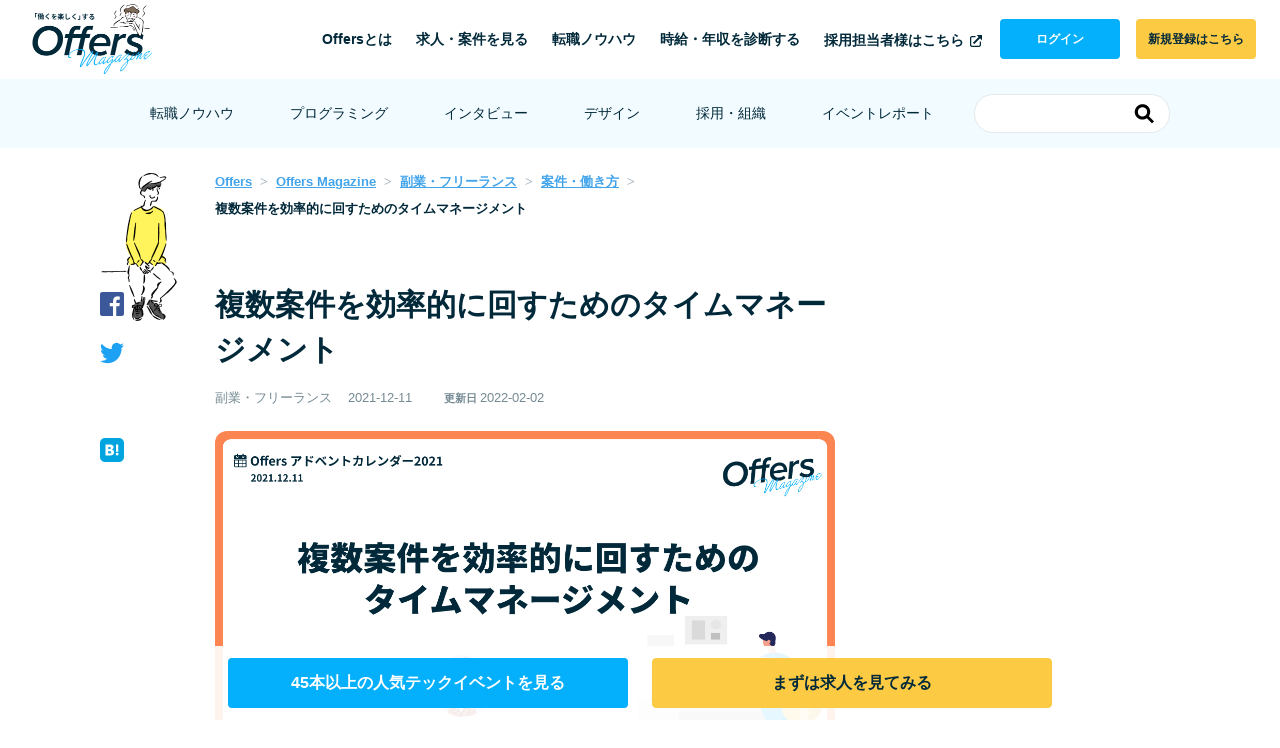

--- FILE ---
content_type: text/html; charset=utf-8
request_url: https://offers.jp/media/sidejob/workstyle/a_2110
body_size: 22833
content:
<!DOCTYPE html>
<html>

<head>
  <meta charset="utf-8">
  <title>複数案件を効率的に回すためのタイムマネージメント | Offers Magazine</title>
  <meta name="viewport" content="width=device-width, initial-scale=1.0">
  <meta http-equiv="x-ua-compatible" content="ie=edge">
  <meta name="description" content="はじめまして。Web関連のお仕事をしております、河野です。普段は、デザインやライティングからECサイト運営まで、Webマーケティングに関わる色々なお仕事をさせていただいています。

私は、複数の案件を同時に回すことが多いので、本記事では、..." />

    <script type="application/ld+json">
{"@context":"https://schema.org","@type":"Article","headline":"複数案件を効率的に回すためのタイムマネージメント","datePublished":"2021-12-11T18:07:06+0900","dateModified":"2022-02-02T00:00:00+0900","image":["https://assets.offers.jp/media/wp-content/uploads/2021/12/11180619/Group-43.png"],"author":[{"@type":"Person","name":"河野 直子","url":"https://offers.jp/media/author/naoko_kouno"}]}
</script>


  <link rel="shortcut icon" href="/assets/favicons/favicon-33390fcaeda887bf79b43f1b02b03cd356fa9a25088e3c12eaaec23dc922cbb8.ico">
<link rel="icon" sizes="192x192" href="/assets/favicons/touch-icon-192x192-e63c9738c91a926242d74131e240d1998115facaf0103fe6ce4a75f5df91e149.png">
<link rel="apple-touch-icon-precomposed" sizes="180x180" href="/assets/favicons/apple-touch-icon-180x180-precomposed-4147d2c8a129ea54a3cdd2d0af381c5ab5185a3fa65a040dc2865f4aa8473316.png">
<link rel="apple-touch-icon-precomposed" sizes="152x152" href="/assets/favicons/apple-touch-icon-152x152-precomposed-afa11253d158ca6a819fe0c2b7606118a1f2249c17b1f6ba037daf3a7a7c4f8c.png">
<link rel="apple-touch-icon-precomposed" sizes="144x144" href="/assets/favicons/apple-touch-icon-144x144-precomposed-7923d5e54b7164390d4598c00bbbde73c2fe5ac428d494c8d5c4835bf01189f2.png">
<link rel="apple-touch-icon-precomposed" sizes="120x120" href="/assets/favicons/apple-touch-icon-120x120-precomposed-646f4b817f4ce1694e099a5ee17e08465f855a7b2dcfd284c9eed455801a6ba8.png">
<link rel="apple-touch-icon-precomposed" sizes="114x114" href="/assets/favicons/apple-touch-icon-114x114-precomposed-9887a5da08999ed195d2b6653d3e4486f31ef3adb4c9a1cf6421bfbcaccc6e3d.png">
<link rel="apple-touch-icon-precomposed" sizes="76x76" href="/assets/favicons/apple-touch-icon-76x76-precomposed-52991a98681a61610ee244f9248f0eba16b243dd9e6b2c5f6ff9beb4905da898.png">
<link rel="apple-touch-icon-precomposed" sizes="72x72" href="/assets/favicons/apple-touch-icon-72x72-precomposed-7dc5c6efa8cc9a30646342a4c8bf54df96bf8be54b23ce6dd14c67dcb7b9733a.png">
<link rel="apple-touch-icon-precomposed" href="/assets/favicons/apple-touch-icon-precomposed-46508c7c601a51b63677921ca3427a8d6f524eef02d7a07cb9a71fcda81007b5.png">


  <link rel="stylesheet" media="screen" href="/assets/prism-f60b2d6fd8fb36108ad13eed310717f35a4dc23ac2b142598c2ef88d37f870c5.css" />
  <script src="/assets/libs/prism.min-13d2c197f4aa99e1c7dfae45f3c6aacdcf522d8c047628b7ccdbe80179428d36.js"></script>

      <link rel="canonical" href="https://offers.jp/media/sidejob/workstyle/a_2110">


    <link rel="alternate" type="application/rss+xml" title="RSS" href="https://offers.jp/media/sidejob/feed.rss" />

  <meta property="og:title" content="複数案件を効率的に回すためのタイムマネージメント | Offers Magazine" />
  <meta property="og:type" content="website" />
  <meta property="og:description" content="はじめまして。Web関連のお仕事をしております、河野です。普段は、デザインやライティングからECサイト運営まで、Webマーケティングに関わる色々なお仕事をさせていただいています。

私は、複数の案件を同時に回すことが多いので、本記事では、..." />
  <meta property="og:locale" content="ja_JP" />
  <meta property="og:site_name" content="Offers Magazine" />
  <meta property="og:url" content="https://offers.jp/media/sidejob/workstyle/a_2110" />
<meta property="og:image" content="https://s3-ap-northeast-1.amazonaws.com/assets.offers.jp/media/wp-content/uploads/2021/12/11180619/Group-43.png" />


  <script type="application/ld+json">
    {"@context":"https://schema.org","@type":"WebPage","mainEntityOfPage":{"@type":"WebPage","@id":"https://offers.jp/media/sidejob/workstyle/a_2110"},"headline":"複数案件を効率的に回すためのタイムマネージメント","datePublished":"2021-12-11T18:07:06+0900","dateModified":"2022-02-02T00:00:00+0900","description":"はじめまして。Web関連のお仕事をしております、河野です。普段は、デザインやライティングからECサイト運営まで、Webマーケティングに関わる色々なお仕事をさせていただいています。\n\n私は、複数の案件を同時に回すことが多いので、本記事では、...","name":"offers","alternateName":"オファーズ","about":"エンジニア・デザイナーのための副業・転職の採用サービス","publisher":{"@type":"Organization","name":"株式会社Overflow","alternateName":"Overflow,inc.","founder":{"name":"鈴木 裕斗","type":"Person"},"foundingDate":"June,2017","sameAs":"https://overflow.co.jp/","address":{"@type":"PostalAddress","addressLocality":"Tokyo","addressRegion":"JP","postalCode":"1050001","streetAddress":"東京都港区虎ノ門1丁目1番21号 新虎ノ門実業会館5F"}}}
  </script>


  <meta name="google-site-verification" content="d7L-kCqRodU8bo2z6TuliyUUzLmRa6uoKvYKUKbxplQ" />
    <meta content="summary" name="twitter:card" />
  <meta name="twitter:card" content="summary_large_image">
  <meta name="twitter:image" content="https://s3-ap-northeast-1.amazonaws.com/assets.offers.jp/media/wp-content/uploads/2021/12/11180619/Group-43.png">
  <meta name="twitter:site" content="@Offers_jp" />
  <meta name="twitter:title" content="複数案件を効率的に回すためのタイムマネージメント">
  <meta name="twitter:description" content="はじめまして。Web関連のお仕事をしております、河野です。普段は、デザインやライティングからECサイト運営まで、Webマーケティングに関わる色々なお仕事をさせていただいています。

私は、複数の案件を同時に回すことが多いので、本記事では、...">

  <meta property="fb:app_id" content="615236925209818" />
  
  <link rel="stylesheet" media="all" href="/packs/css/media-4f02e839.css" />
  
<script src="/assets/cookie_handler-1f58308fa0c65f7cbb0889bf93a3a5f86afe593b0592444b70c3270b750d270a.js" data-turbolinks-track="reload"></script>
<script src="/assets/nonlogin_track-cda1b5865c1ffb7d8168cd7a636cb71a5f08836e71e688140597bceed7dfe3f5.js" data-turbolinks-track="reload" defer="defer"></script>

<!-- Google Tag Manager -->
<script>(function(w,d,s,l,i){w[l]=w[l]||[];w[l].push({'gtm.start':
new Date().getTime(),event:'gtm.js'});var f=d.getElementsByTagName(s)[0],
j=d.createElement(s),dl=l!='dataLayer'?'&l='+l:'';j.async=true;j.src=
'https://www.googletagmanager.com/gtm.js?id='+i+dl;f.parentNode.insertBefore(j,f);
})(window,document,'script','dataLayer','GTM-NWRKX2S');</script>
<!-- End Google Tag Manager -->

  <script src="/assets/cookie_handler-1f58308fa0c65f7cbb0889bf93a3a5f86afe593b0592444b70c3270b750d270a.js" data-turbolinks-track="reload"></script>
<script src="/assets/first_touch_track-c5531fd07428a4b80c7742877714c3a073c25b7118ab42efc8b7a2c87d2321a6.js" data-turbolinks-track="reload" defer="defer"></script>

  <!-- Global site tag (gtag.js) - Google Analytics -->
<script async src="https://www.googletagmanager.com/gtag/js?id=UA-98115975-8"></script>
<script>
  window.dataLayer = window.dataLayer || [];
  function gtag(){dataLayer.push(arguments);}
  gtag('js', new Date());
  gtag('config', 'UA-98115975-8', { 'send_page_view': false });
</script>

</head>

<body><!-- Google Tag Manager (noscript) -->
<noscript><iframe src="https://www.googletagmanager.com/ns.html?id=GTM-NWRKX2S"
height="0" width="0" style="display:none;visibility:hidden"></iframe></noscript>
<!-- End Google Tag Manager (noscript) -->


<script src="https://d.line-scdn.net/r/web/social-plugin/js/thirdparty/loader.min.js" async="async" defer="defer"></script>

<div class="l-container">
  <header class="p-globalHeader__pc">
  <div class="-logo">
    <a href="/media">
      <img src="/assets/media/logo_offersMagazine_illust-043c5006caeca55da63e89ff3bda00a06599b7abeff01d402d017570e425ebaf.png" alt="副業・兼業に役立つOffers Magazine" />
    </a>
  </div>
  <nav class="-nav">
    <ul>
      <li><a href="/lp">Offersとは</a></li>
      <li><a href="/jobs">求人・案件を見る</a></li>
      <li><a href="/media/job-change">転職ノウハウ</a></li>
      <li><a href="/salary_diagnosis/diagnosis">時給・年収を診断する</a></li>
      <li>
        <a href="/client/lp">採用担当者様はこちら
          <svg role="img" width="16" height="16" class="c-icon">
            <use xlink:href="/assets/external-08d796ec0d03c488139dd168857e68c77613536d390510fc1c17c551a0f81283.svg#external"></use>
          </svg>
        </a>
      </li>
      <li class="-button -login">
        <a href="/worker/login">ログイン</a></li>
      <li class="-button -signUp">
        <a href="/worker/signup">新規登録はこちら</a>
      </li>
    </ul>
  </nav>
</header><!-- /.p-globalHeader-pc -->

<nav class="p-subNavigation__pc">
  <ul>
    <li><a href="/media/job-change">転職ノウハウ</a></li>
    <li><a href="/media/programming">プログラミング</a></li>
    <li><a href="/media/interviews">インタビュー</a></li>
    <li><a href="/media/design">デザイン</a></li>
    <li><a href="/media/hr">採用・組織</a></li>
    <li><a href="/media/event-report">イベントレポート</a></li>
    <li class="-search">
      <form action="https://offers.jp/media/search" accept-charset="UTF-8" data-remote="true" method="get">
      <input type="text" name="q" id="q" />
      <button name="button" type="submit" class="-searchIconWrapper">
      <svg role="img" width="20" height="20" class="c-icon -searchIcon">
        <use xlink:href="/assets/media/icons-e429ce6aaa277f7723ae378e99b4420f46fee9d181e3e36beff33d2347f86d54.svg#icon-search" />
      </svg>
</button></form>    </li>
  </ul>
</nav><!-- /.p-subNavigation__pc -->

<header class="p-globalHeader p-globalHeader__sp">
  <div class="p-globalHeader__logo">
    <a href="/media">
      <img src="/assets/media/logo_offersMagazine_illust-043c5006caeca55da63e89ff3bda00a06599b7abeff01d402d017570e425ebaf.png" alt="副業・兼業に役立つOffers Magazine" />
    </a>
  </div>
  <nav class="p-globalHeader__menu">
    <div class="-background"></div>
    <div class="-wrapper">
      <a class="-signUp" href="/worker/signup">新規登録はこちら</a>
      <a class="-login" href="/worker/login">ログイン</a>
      <p class="-menuTitle">offersについて</p>
      <ul class="-menulist">
        <li><a href="/lp">Offersとは</a></li>
        <li><a href="/jobs">求人・案件を見る</a></li>
        <li><a href="/media/job-change">転職ノウハウ</a></li>
        <li><a href="/salary_diagnosis/diagnosis">時給・年収を診断する</a></li>
        <li>
          <a href="/client/lp">採用担当者様はこちら
            <svg role="img" width="16" height="16" class="c-icon">
              <use xlink:href="/assets/external-08d796ec0d03c488139dd168857e68c77613536d390510fc1c17c551a0f81283.svg#external"></use>
            </svg>
          </a>
        </li>
      </ul>
      <p class="-menuTitle">記事カテゴリー</p>
      <ul class="-menulist -article">
        <li><a href="/media/job-change">転職ノウハウ</a></li>
        <li><a href="/media/programming">プログラミング</a></li>
        <li><a href="/media/interviews">インタビュー</a></li>
        <li><a href="/media/design">デザイン</a></li>
        <li><a href="/media/hr">採用・組織</a></li>
        <li><a href="/media/event-report">イベントレポート</a></li>
      </ul>
    </div>
  </nav><!-- /.p-globalHeader__menu -->
  <div class="p-globalHeader__toggle">
    <div>
      <span></span>
      <span></span>
      <span></span>
    </div>
  </div>
  <nav class="p-globalHeader__search">
    <div class="p-globalHeader__search__toggle">
      <svg role="img" width="24" height="24" class="c-icon">
        <use xlink:href="/assets/media/icons-e429ce6aaa277f7723ae378e99b4420f46fee9d181e3e36beff33d2347f86d54.svg#icon-search" />
      </svg>
    </div>
    <div class="p-globalHeader__search__menu">
      <form class="p-heroArea__search__form" action="https://offers.jp/media/search" accept-charset="UTF-8" data-remote="true" method="get">
      <input name="utf8" type="hidden" value="&#x2713;" />
      <svg role="img" width="24" height="24" class="c-icon">
        <use xlink:href="/assets/media/icons-e429ce6aaa277f7723ae378e99b4420f46fee9d181e3e36beff33d2347f86d54.svg#icon-search" />
      </svg>
      <input type="text" name="q" id="search-c-control-list-pc" class="c-control" size="25" placeholder="キーワード検索" />
      <button class="p-globalHeader__search__search">
        <svg role="img" width="24" height="24">
          <use xlink:href="/assets/media/icons-e429ce6aaa277f7723ae378e99b4420f46fee9d181e3e36beff33d2347f86d54.svg#icon-search" />
        </svg>
      </button>
      <button type="button" class="p-globalHeader__search__close -active">
        <img src="/assets/media/icon-close-48ae4ba297bcbf59591b81ed68b4186730cc5b3f8dfd5d52580cf2fb05ee52e7.svg" alt="Close" />
      </button>
</form>    </div>
  </nav>
  <nav class="c-mobileGlobalSearch">
    <div class="c-mobileGlobalSearch__toggle">
      <svg role="img" width="24" height="24" class="c-icon">
        <use xlink:href="/assets/media/icons-e429ce6aaa277f7723ae378e99b4420f46fee9d181e3e36beff33d2347f86d54.svg#icon-search" />
      </svg>
    </div>
    <div class="c-mobileGlobalSearch__menu">
      <div class="c-mobileGlobalSearch__inner">
        <h3 class="c-mobileGlobalSearch__title">検索</h3>
        <form class="p-heroArea__search__form" action="https://offers.jp/media/search" accept-charset="UTF-8" data-remote="true" method="get">
        <input name="utf8" type="hidden" value="&#x2713;" />
        <input type="text" name="q" id="q" class="c-control" size="25" placeholder="キーワード検索" />
        <input type="submit" name="commit" value="検索" class="c-button -primary" data-disable-with="検索" />
</form>      </div>
    </div>
  </nav>
</header>

  <script charset="utf-8" type="text/javascript" src="//js.hsforms.net/forms/v2.js"></script>
<script>
  var articleId = 2110
</script>






<main itemscope itemtype="http://schema.org/Article" class="l-main">
  <div class="l-single -column3">
    <div class="l-single__social">
      <div class="p-articleFixedSocial">
  <ul>
    <li>
      <a rel="nofollow" target="_blank" href="https://www.facebook.com/sharer/sharer.php?u=https://offers.jp/media/sidejob/workstyle/a_2110&amp;src=sdkpreparse">
        <svg role="img" width="24" height="24" class="c-icon -fb">
          <use xlink:href="/assets/media/icons-e429ce6aaa277f7723ae378e99b4420f46fee9d181e3e36beff33d2347f86d54.svg#icon-fb" />
        </svg>
      </a>
    </li>
    <li>
      <a rel="nofollow" target="_blank" href="https://twitter.com/intent/tweet?url=https://offers.jp/media/sidejob/workstyle/a_2110&text=%E8%A4%87%E6%95%B0%E6%A1%88%E4%BB%B6%E3%82%92%E5%8A%B9%E7%8E%87%E7%9A%84%E3%81%AB%E5%9B%9E%E3%81%99%E3%81%9F%E3%82%81%E3%81%AE%E3%82%BF%E3%82%A4%E3%83%A0%E3%83%9E%E3%83%8D%E3%83%BC%E3%82%B8%E3%83%A1%E3%83%B3%E3%83%88 @Offers_jp">
        <svg role="img" width="24" height="24" class="c-icon -tw">
          <use xlink:href="/assets/media/icons-e429ce6aaa277f7723ae378e99b4420f46fee9d181e3e36beff33d2347f86d54.svg#icon-tw" />
        </svg>
      </a>
    </li>
    <li>
      <div class="line-it-button" data-lang="ja" data-type="share-c" data-ver="3" data-url="https://offers.jp/media/sidejob/workstyle/a_2110" data-color="default" data-size="small" style="display: none;"></div>
    </li>
    <li>
      <a rel="nofollow" target="_blank" href="https://b.hatena.ne.jp/entry/s/offers.jp/media/sidejob/workstyle/a_2110">
        <svg
          role="img"
          width="24"
          height="24"
          class="c-icon -hatena"
        >
          <use xlink:href="/assets/media/icons-e429ce6aaa277f7723ae378e99b4420f46fee9d181e3e36beff33d2347f86d54.svg#icon-hatena" />
        </svg>
      </a>
    </li>
  </ul>
</div>
    </div>
    <article class="l-single__article l-article">
      <section class="l-section">
        
<ul itemscope itemtype="http://schema.org/BreadcrumbList" class="c-breadcrumb">
  <li itemprop="itemListElement" itemscope itemtype="http://schema.org/ListItem"><a itemprop="item" href="https://offers.jp/"><span itemprop="name">Offers</span></a><meta itemprop="position" content="1" /></li>
  <li itemprop="itemListElement" itemscope itemtype="http://schema.org/ListItem"><a itemprop="item" href="https://offers.jp/media"><span itemprop="name">Offers Magazine</span></a><meta itemprop="position" content="2" /></li>
    <li itemprop="itemListElement" itemscope itemtype="http://schema.org/ListItem"><a itemprop="item" href="https://offers.jp/media/sidejob"><span itemprop="name">副業・フリーランス</span></a><meta itemprop="position" content="3" /></li>
    <li itemprop="itemListElement" itemscope itemtype="http://schema.org/ListItem"><a itemprop="item" href="https://offers.jp/media/sidejob/workstyle"><span itemprop="name">案件・働き方</span></a><meta itemprop="position" content="4" /></li>
    <li itemprop="itemListElement" itemscope itemtype="http://schema.org/ListItem"><span itemprop="name">複数案件を効率的に回すためのタイムマネージメント</span><meta itemprop="position" content="4" /></li>
</ul>

      </section>
      <section class="l-section" itemprop="text">
        <!-- //=============== Content Start =============== -->
        <div class="p-article">
          <h1 itemprop="headline name">複数案件を効率的に回すためのタイムマネージメント</h1>
          <div class="p-article__meta">
            <div class="p-article__meta__category" itemprop="articleSection">
              副業・フリーランス
            </div>
            <time class="p-article__meta__date" itemprop="datePublished dateModified" datetime="
              2021-12-11　18:07:06">2021-12-11</time>
            <span class="p-article__meta__category"></span>
              <time class="p-article__meta__date"><b class="small">更新日 </b>2022-02-02</time>
          </div>
              <div class="c-articleImage">
                <img src="https://assets.offers.jp/media/wp-content/uploads/2021/12/11180619/Group-43.png" alt="" itemprop="image">
              </div>
            <div class="c-articleAuthor">
              <div class="c-articleAuthor__item">
                <div class="c-articleAuthor__head">
                  <img class="c-articleAuthor__avatar" src="https://s3-ap-northeast-1.amazonaws.com/assets.offers.jp/media/wp-content/uploads/2021/12/06145906/unnamed.png" alt="">
                  <div class="c-articleAuthor__info">
                    <span class="c-articleAuthor__jobTitle">Sakuranbou Design Studio 代表</span>
                    <div class="c-articleAuthor__infoInner">
                      <span class="c-articleAuthor__name"><a href="/media/author/naoko_kouno" style="text-decration: underline;">河野 直子</a></span>
                      <ul class="c-articleAuthor__linkList">
                      </ul>
                    </div>
                  </div>
                </div>
                <div class="c-articleAuthor__body">
                  <p><small>ITニュースサイトに3年、メーカーに11年、クリエイティブ、マーケティングの仕事に従事。2018年独立、企業のデジタルマーケティングを代行する会社を運営しています。</small></p>
                </div>
              </div>
            </div>
            <p>はじめまして。Web関連のお仕事をしております、河野です。普段は、デザインやライティングからECサイト運営まで、Webマーケティングに関わる色々なお仕事をさせていただいています。</p>

<p>私は、複数の案件を同時に回すことが多いので、本記事では、<strong>どうやってタイムマネージメントを行っているのか</strong>、皆さんにご紹介していきたいと思います。</p>
          <div class="p-mobileSocial">
            <ul>
              <li>
                <a class="c-mobileSocial -tw" href="https://twitter.com/intent/tweet?url=https://offers.jp/media/sidejob/workstyle/a_2110&text=%E8%A4%87%E6%95%B0%E6%A1%88%E4%BB%B6%E3%82%92%E5%8A%B9%E7%8E%87%E7%9A%84%E3%81%AB%E5%9B%9E%E3%81%99%E3%81%9F%E3%82%81%E3%81%AE%E3%82%BF%E3%82%A4%E3%83%A0%E3%83%9E%E3%83%8D%E3%83%BC%E3%82%B8%E3%83%A1%E3%83%B3%E3%83%88 @Offers_jp" rel="nofollow" target="_blank">ツイート</a>
              </li>
              <li>
                <a class="c-mobileSocial -fb" href="https://www.facebook.com/sharer/sharer.php?u=https://offers.jp/media/sidejob/workstyle/a_2110&amp;src=sdkpreparse" rel="nofollow" target="_blank">シェア</a>
              </li>
              <li>
                <a class="c-mobileSocial -hatena" href="https://b.hatena.ne.jp/entry/s/offers.jp/media/sidejob/workstyle/a_2110" rel="nofollow" target="_blank">はてな</a>
              </li>
            </ul>
          </div>
              <input type="hidden" id="ad_code" value="ad_component_worker_event_sidejob"/>
    <!-- 画像サイズ大きい方は -->
    <div class="p-promoBox -largeImage">
      <div class="p-promoBox__inner">
        <a href="https://offers.jp/worker_events/?utm_source=media&amp;utm_medium=signup&amp;utm_campaign=pagetop-cv_user-2024_02_05_banner&amp;utm_contents=ad_component_worker_event"><img src="https://s3-ap-northeast-1.amazonaws.com/assets.offers.jp/media/wp-content/uploads/2024/02/16162357/eventad-1.png" alt="" class="p-promoBox__image"></a>
        <div class="p-promoBox__textArea">
          <p class="p-promoBox__title"></p>
          <p class="p-promoBox__text"></p>
        </div>
      </div>
      <p class="p-promoBox__text">「<b><a href="https://offers.jp/lp?utm_source=media&amp;utm_medium=signup&amp;utm_campaign=pagetop-cv_user-2024_02_16_text1-ad_component&amp;utm_contents=ad_component_worker_event&amp;utm_referrer=https%3A%2F%2Foffers.jp%2Fmedia%2Fsidejob%2Fworkstyle%2Fa_2110" style="color: rgb(66, 164, 235);">Offers</a></b>」では、<strong style="background: linear-gradient(transparent 70%, rgb(254, 237, 84) 0px);">エンジニア・PM・デザイナー向けにキャリア、スキル、働き方について</strong>の役立つイベントを開催しています。無料登録・ログインで、<strong style="background: linear-gradient(transparent 70%, rgb(254, 237, 84) 0px);">人気のイベント動画は今すぐアーカイブ視聴可能</strong>です。動画を視聴して、最新の技術トレンドや実践的なノウハウを手に入れましょう！</p>
→<b><a href="https://offers.jp/worker_events/?utm_source=media&amp;utm_medium=signup&amp;utm_campaign=pagetop-cv_user-2024_02_16_text2-ad_component&amp;utm_contents=ad_component_worker_event&amp;utm_referrer=https%3A%2F%2Foffers.jp%2Fmedia%2Fsidejob%2Fworkstyle%2Fa_2110" style="color: rgb(66, 164, 235);">【限定配信】アーカイブ動画を今すぐ視聴する！</a></b>
        
      
    
    </div>

            <div class="p-promoButton -column2">
  <a href="https://offers.jp/worker_events/?utm_source=media&utm_medium=wp&utm_campaign=pagefollow-cv_user-2025_03_12-ad_component_left-button" class="article-fixed-button c-button -primary -large -fullWidth p-promoBox__button article-upper-button"><span class="u-show">45本以上の人気テックイベントを見る</a>
<a href="https://offers.jp/jobs?utm_source=media&utm_medium=lp&utm_campaign=pagefollow-cv_user-2025_03_12-ad_component_right-button" class="article-fixed-button c-button -accent -large -fullWidth p-promoBox__button article-upper-button"><span class="u-show">まずは求人を見てみる</a>

</div>

          <div class="c-articleIndex">
            <div class="c-articleIndex__title">この記事の目次</div>
            <ul class="c-articleIndex__lists c-list">
              <li><a href="#outline-1">1. 余裕のあるスケジュールを提示する</a></li>
              <li><a href="#outline-2">2. 作業時間を計る</a></li>
              <li><a href="#outline-3">3. 異なる分野の仕事を組み合わせて気分転換を図る</a></li>
              <li><a href="#outline-4">4. 朝の時間帯を活用する</a></li>
              <li><a href="#outline-5">5. 請求書はツールで自動化する</a></li>
              <li><a href="#outline-6">6. クライアントとの相性を評価する</a></li>
              <li><a href="#outline-7">まとめ</a></li>
            </ul>
          </div>
          <div itemprop="articleBody"><h2 id="outline-1">1. 余裕のあるスケジュールを提示する</h2>

<div class="c-articleImage"><img src="/assets/lazy-loading-092999bac0b4aeb028752b0f390fbe5133a8a003026f7181e17fe7a07f293adb.png" alt="" data-src="https://assets.offers.jp/media/wp-content/uploads/2021/12/03145621/photo-1515847049296-a281d6401047.jpeg" class="lazy"></div>


<p>クライアントから、お仕事の依頼をいただいたときに、まずしなければないのが、<strong>納期と費用の提示</strong>です。</p>

<p>いただいた作業ボリュームに目を通し、自分なら何時間くらいかかるのか、また作業時間と時間単価をかけた場合、どのくらいの費用感になるのか、ざっと計算します。</p>

<p>万が一、他の仕事とバッティングしたり、不慮の事態が発生したりすることも考慮して、バッファをプラス1週間くらい取ってクライアントに提示します。</p>

<p>こうすることにより、納品の遅れを防ぎ、<strong>クライアントの信頼を獲得することができます。</strong></p>

<p>また、作業を開始して、実際のスケジュールより、予想以上に時間がかかりそうなときは、早い段階でクライアントに相談して、納期を延ばしてもらうようにしましょう。</p>
<h2 id="outline-2">2. 作業時間を計る</h2>

<div class="c-articleImage"><img src="/assets/lazy-loading-092999bac0b4aeb028752b0f390fbe5133a8a003026f7181e17fe7a07f293adb.png" alt="" data-src="https://assets.offers.jp/media/wp-content/uploads/2021/12/10172723/photo-1524592094714-0f0654e20314.jpeg" class="lazy"></div>


<p>時給制の仕事以外に、業務請負の仕事もしていますが、そのときも<strong>必ず時間を計る</strong>ようにしています。</p>

<p>無料で使えるタイマーアプリがありますので、好きなものを使っていただいて構いません。私は、<a href="https://toggl.com/track/" target="_blank" rel="noopener">Toggl Track</a>というアプリを使っています。</p>

<p>時間を計ることによって、自分の生産性が可視化できるし、次回以降の仕事に対して、適切な時給が提示できるようになります。</p>
<h2 id="outline-3">3. 異なる分野の仕事を組み合わせて気分転換を図る</h2>

<p>私は、同時期に進行する案件としては、なるべく異なるジャンルの仕事を選ぶようにしています。</p>

<p>なぜなら、その方が気分転換になるし、<strong>頭の中がクリアになるから</strong>です。</p>

<p>たとえば、似たような案件ばかり同時に担当していると、AとBの案件のルールがごちゃごちゃになってしまい、AのルールをBに適用したり、BのルールをAに適用したりということになりかねません。</p>

<p>異なるジャンルの仕事を組み合わせたほうが、ミスが少なく、仕上がりも良いものになると考えています。</p>

<p>2時間仕事をして、30分休憩する場合にも、30分の休憩時間に、別の仕事を眺めているだけで、より良いアイディアが浮かんでくることがあります。</p>
<h2 id="outline-4">4. 朝の時間帯を活用する</h2>

<div class="c-articleImage"><img src="/assets/lazy-loading-092999bac0b4aeb028752b0f390fbe5133a8a003026f7181e17fe7a07f293adb.png" alt="" data-src="https://assets.offers.jp/media/wp-content/uploads/2021/12/10173235/photo-1422433555807-2559a27433bd.jpeg" class="lazy"></div>


<p>私は、朝のほうが頭がクリアで、良いアイディアが浮かぶことが多いので、朝の時間帯を活用しています。</p>

<p>たとえば、午前9時からAという仕事が入っている場合、午前7時からBという仕事をするようにしています。</p>

<p>前述したとおり、異なるジャンルの仕事を組み合わせることにより、より良いアイディアが浮かんでくることがあります。</p>

<p>朝の時間帯を活用することにより、<strong>本業にも良い影響を与えることがあります。</strong></p>

<p>一方、夜はあまり夜更かししないようにしています。早起きするほうが効率が良いので、夜12:00までには就寝するようにしています。</p>
<h2 id="outline-5">5. 請求書はツールで自動化する</h2>

<p>請求書は、ツール使って自動化しています。自動化により、<strong>時短はもちろん、請求漏れやヒューマンエラーを防ぐことができます。</strong></p>

<p>私は、クラウド請求管理サービス「<a href="https://www.invoy.jp" target="_blank" rel="noopener">INVOY</a>」を利用しています。INVOYには、毎月自動で請求書を作る機能があるので、同じクライアントの請求であれば、ほぼ工数不要で作成することができます。</p>

<p>メールを入力すれば、ワンボタンで、クライアントに請求を送ることができます。</p>

<p>また請求書以外にも、業務委託契約書も、ツールを使って<strong>自動化</strong>しています。</p>
<h2 id="outline-6">6. クライアントとの相性を評価する</h2>

<div class="c-articleImage"><img src="/assets/lazy-loading-092999bac0b4aeb028752b0f390fbe5133a8a003026f7181e17fe7a07f293adb.png" alt="" data-src="https://assets.offers.jp/media/wp-content/uploads/2021/12/10173042/photo-1484480974693-6ca0a78fb36b.jpeg" class="lazy"></div>


<p>最後に、仕事が終わって、報酬の振り込みが済んだあとに、クライアントとの相性の評価をするようにしています。</p>

<p>具体的には、次の項目を<strong>5点満点で採点</strong>しています。</p>
<ol>

 	<li>仕事のしやすさ</li>

 	<li>指示の的確さ</li>

 	<li>かかった時間に対する収入</li>

 	<li>修正回数</li>

 	<li>契約書や支払いなどの手続きのスピーディーさ</li>

</ol>

<p>4点以上は、次回以降もリピートの可能性がありますが、<strong>4点未満はリピートしないようにしています。</strong></p>

<p>効率的に複数の仕事を回していくためには、クライアントも取捨選択することが重要です。</p>

<p>赤字案件でも、仕事がないよりマシという人もいるかもしれませんが、トータルで赤字単価になるものは、お断りするようにしています。</p>
<h2 id="outline-7">まとめ</h2>

<p>いかがでしたでしょうか。複数の案件を効率的に回すためには、タイムマネージメントが重要です。1日は、皆に平等に24時間しかないのですから、できるだけたくさんの仕事を、短時間でこなさなければなりません。</p>

<p><strong>ツールで代用できる業務はどんどん自動化して、本業に集中できる環境を作りましょう。</strong></p>

<p>また、自分の生産性を上げることも重要ですが、クライアントの精査も同じくらい大切です。タイムマネージメントは、<strong>クライアントとの相性によるところが大きい</strong>からです。</p>

<p>上記の点に注意すれば、複数の案件を回しやすくなると思います。</p>

<p>最後までお読みいただき、ありがとうございました。</p></div>
          

          
          


          <div hidden>
            <span itemprop="author">Offers Magazine</span>
            <span itemscope itemtype="http://schema.org/Organization" itemprop="publisher">
              <span itemprop="name">Offers Magazine</span>
              <span
                itemprop="logo" itemscope itemtype="http://schema.org/ImageObject">
                <link itemprop="url" href="/assets/media/image_logo-4a39d8d86551d77e64a19b7b8ea3d81a22d7c42da7e6f60cee3b7ef9be62686c.png" />
              </span>
            </span>
          </div>
        </div>
        <!-- //=============== Content end =============== -->
      </section>
      <section class="l-section">
          <div id="banners-custom">
    <input type="hidden" id="ad_code" value="ad_component_worker_event_sidejob"/>
    <div class="p-promoBox -largeImage" style="border:none!important; padding: 0px!important;">
    <div class="p-promoBox__inner">
      <div class="p-promoBox__textArea">
        <p class="p-promoBox__title"></p>
        <p class="p-promoBox__text"></p>
      </div>
    </div>
<div style="margin: 0; padding: 0; background-color: #f5f5f5; color: #333; line-height: 1.6;">
  <div style="width: 100%; margin: 0 auto; background-color: #fff;  border: 1px solid #05AFFB;">
      <header style="background-color: #05AFFB; color: white; padding: 15px 20px; text-align: center; font-size: 24px; font-weight: bold;">
        見逃し無料配信！続々追加！<br>45本以上の人気テックイベントが見放題
      </header>
      
      <div style="padding: 20px 25px;">
          <div style="margin-bottom: 30px;">
              <p style="font-size: 16px; margin-bottom: 15px;">業界トップクラスの開発者たちが"実践で使える"最新技術トレンドを徹底解説！React、Next.js、Go、TypeScript、セキュリティ、テスト設計まで幅広くカバーした45本の厳選イベントを見逃し配信中。すでに4,000人以上のエンジニアが視聴申込み！<a href="https://offers.jp/worker_events?utm_source=media&utm_medium=eventpage&utm_campaign=utm_campaign=pagemiddle-cv_client-2025_03_12_text-ad_component">⇒ 全45本のイベント一覧をもっと見る</a></p>
          </div>

          <div style="margin-bottom: 20px; font-size: 18px; font-weight: 600;">
              <p>【2025年3月最新】Offersで人気のテックイベントランキングTOP3</p>
          </div>
          
          <div style="margin-bottom: 30px;">
              <!-- 1位 -->
              <div style="display: flex; flex-wrap: wrap; margin-bottom: 30px; align-items: center;">
                  <div style="flex: 1!important; min-width: 270px!important; margin-left: 5px; margin-right: 5px; padding-bottom: 20px; box-sizing: border-box;">
                      <a href="https://offers.jp/worker_events/connpass_45?utm_source=media&utm_medium=eventpage&utm_campaign=utm_campaign=pagemiddle-cv_client-2025_03_12_image1-ad_component"><img src="https://s3-ap-northeast-1.amazonaws.com/assets.offers.jp/media/wp-content/uploads/2025/03/12154758/74888b034ada3ad1b2ac56bf5be0e034.png" alt="【1位】「どこまで安定してる？Express/NestJS/Hono運用者に聞く バックエンドTSのイマ」" style="width: 100%; border: 1px solid #ddd;"></a>
                  </div>
                  <div style="flex: 1!important; min-width: 270px!important; border: 1px solid #e0b369; padding: 10px; background-color: #fff; box-sizing: border-box; margin-left: 5px; margin-right: 5px;">
                      <a href="https://offers.jp/worker_events/connpass_45?utm_source=media&utm_medium=eventpage&utm_campaign=utm_campaign=pagemiddle-cv_client-2025_03_12_text1-ad_component" style="text-decoration: none;"><h3 style="font-size: 16px; color: #e0b369; margin-bottom: 10px; border-bottom: 1px solid #e0b369; padding-bottom: 5px;">【1位】「どこまで安定してる？Express/NestJS/Hono運用者に聞く バックエンドTSのイマ」</h3></a>
                      <p style="font-size: 14px; margin-bottom: 0px!important;">最新TypeScriptバックエンドフレームワークの実運用比較と今後の展望</p>
                  </div>
              </div>
              
              <!-- 2位 -->
              <div style="display: flex; flex-wrap: wrap; margin-bottom: 30px; align-items: center;">
                  <div style="flex: 1!important; min-width: 270px!important; margin-left: 5px; margin-right: 5px; padding-bottom: 20px; box-sizing: border-box;">
                    <a href="https://offers.jp/worker_events/connpass_50?utm_source=media&utm_medium=eventpage&utm_campaign=utm_campaign=pagemiddle-cv_client-2025_03_12_image2-ad_component"><img src="https://s3-ap-northeast-1.amazonaws.com/assets.offers.jp/media/wp-content/uploads/2025/03/12154723/0fb54419bd1907c331b05b553ec1aa15.jpeg" alt="【2位】なぜ今必要？Figma×SmartHR×DMM.com×一休 エンジニア視点で考えるデザインシステ" style="width: 100%; border: 1px solid #ddd;"></a>
                  </div>
                  <div style="flex: 1!important; min-width: 270px!important; border: 1px solid #e0b369; padding: 10px; background-color: #fff; box-sizing: border-box; margin-left: 5px; margin-right: 5px;">
                      <a href="https://offers.jp/worker_events/connpass_50?utm_source=media&utm_medium=eventpage&utm_campaign=utm_campaign=pagemiddle-cv_client-2025_03_12_text2-ad_component" style="text-decoration: none;"><h3 style="font-size: 16px; color: #e0b369; margin-bottom: 10px; border-bottom: 1px solid #e0b369; padding-bottom: 5px;">【2位】なぜ今必要？Figma×SmartHR×DMM.com×一休 エンジニア視点で考えるデザインシステ</h3></a>
                      <p style="font-size: 14px; margin-bottom: 0px!important;">大規模サービスの開発現場が語るデザインシステム導入の実際</p>
                  </div>
              </div>
              
              <!-- 3位 -->
              <div style="display: flex; flex-wrap: wrap; margin-bottom: 30px; align-items: center;">
                  <div style="flex: 1!important; min-width: 270px!important; margin-left: 5px; margin-right: 5px; padding-bottom: 20px; box-sizing: border-box;">
                    <a href="https://offers.jp/worker_events/connpass_52?utm_source=media&utm_medium=eventpage&utm_campaign=utm_campaign=pagemiddle-cv_client-2025_03_12_image3-ad_component"><img src="https://s3-ap-northeast-1.amazonaws.com/assets.offers.jp/media/wp-content/uploads/2025/03/12154834/dfc8d87c74208f824851000ef84867ac.png" alt="【3位】「テストしやすいコードとは？tenntenn氏、渋川氏、zoncoen氏に聞くGoテスト設計最前線」" style="width: 100%; border: 1px solid #ddd;"></a>
                  </div>
                  <div style="flex: 1!important; min-width: 270px!important; border: 1px solid #e0b369; padding: 10px; background-color: #fff; box-sizing: border-box; margin-left: 5px; margin-right: 5px;">
                      <a href="https://offers.jp/worker_events/connpass_52?utm_source=media&utm_medium=eventpage&utm_campaign=utm_campaign=pagemiddle-cv_client-2025_03_12_text3-ad_component" style="text-decoration: none;"><h3 style="font-size: 16px; color: #e0b369; margin-bottom: 10px; border-bottom: 1px solid #e0b369; padding-bottom: 5px;">【3位】「テストしやすいコードとは？tenntenn氏、渋川氏、zoncoen氏に聞くGoテスト設計最前線」</h3></a>
                      <p style="font-size: 14px; margin-bottom: 0px!important;">Go言語の第一人者たちが語る、実践的なテスト手法とベストプラクティス</p>
                  </div>
              </div>
          </div>
          
          <a href="https://offers.jp/worker_events?utm_source=media&utm_medium=eventpage&utm_campaign=utm_campaign=pagemiddle-cv_client-2025_03_12_button-ad_component" style="display: block; width: 80%; margin: 20px auto; padding: 15px; background-color: #05AFFB; color: white; text-align: center; text-decoration: none; font-size: 18px; font-weight: bold; border-radius: 4px;">45本の人気テックイベントを今すぐ見放題</a>
          
          <div style="text-align: center; color: #777; font-size: 12px; margin-top: 20px;">
              ※Next.js最新版解説、実践的なLLM活用法など旬のテーマも多数！期間限定見逃し配信中
          </div>
      </div>
  </div>
</div>
</div>
</div>

<script>
  // Change href by adding utm_referrer for buttons added with Google Analytics
  setTimeout(() => {
    var anchors = document.querySelectorAll("#banners-custom a");
    var page = window.location.href;
    var pageParams = page.split('/media/')[1].split('/')
    var categoryName = null;
    var subCategoryName = null;
    var articleId = null;
    var adCode = document.getElementById('ad_code')

    if (pageParams.length == 2){
      categoryName = pageParams[0];
      articleId = pageParams[1];
      for (var i = 0; i < anchors.length; i++) {
        if (!anchors[i].href.includes('utm_referrer=')){
          anchors[i].href = anchors[i].href + `&utm_referrer=${location.href}`
        }

        if(ad_code){
          anchors[i].href += `&utm_contents=${adCode.value}`
        }
      }
    } else if (pageParams.length == 3){
      categoryName = pageParams[0];
      subCategoryName = pageParams[1];
      articleId = pageParams[2];
      for (var i = 0; i < anchors.length; i++) {
        if (!anchors[i].href.includes('utm_referrer=')){
          anchors[i].href = anchors[i].href + `&utm_referrer=${location.href}`
        }

         if(ad_code){
          anchors[i].href += `&utm_contents=${adCode.value}`
        }
      }
    }
  }, 2000);
</script>
      </section>
      <section class="l-section">
        <div class="p-articleSocial">
  <div class="p-articleSocial__label">この記事をシェア</div>
  <ul class="p-articleSocial__icons">
    <li>
      <a rel="nofollow" target="_blank" href="https://www.facebook.com/sharer/sharer.php?u=https://offers.jp/media/sidejob/workstyle/a_2110&amp;src=sdkpreparse">
        <svg role="img" width="24" height="24" class="c-icon -fb">
          <use xlink:href="/assets/media/icons-e429ce6aaa277f7723ae378e99b4420f46fee9d181e3e36beff33d2347f86d54.svg#icon-fb" />
        </svg>
      </a>
    </li>
    <li>
      <a rel="nofollow" target="_blank" href="https://twitter.com/intent/tweet?url=https://offers.jp/media/sidejob/workstyle/a_2110&text=%E8%A4%87%E6%95%B0%E6%A1%88%E4%BB%B6%E3%82%92%E5%8A%B9%E7%8E%87%E7%9A%84%E3%81%AB%E5%9B%9E%E3%81%99%E3%81%9F%E3%82%81%E3%81%AE%E3%82%BF%E3%82%A4%E3%83%A0%E3%83%9E%E3%83%8D%E3%83%BC%E3%82%B8%E3%83%A1%E3%83%B3%E3%83%88 @Offers_jp">
        <svg role="img" width="24" height="24" class="c-icon -tw">
          <use xlink:href="/assets/media/icons-e429ce6aaa277f7723ae378e99b4420f46fee9d181e3e36beff33d2347f86d54.svg#icon-tw" />
        </svg>
      </a>
    </li>
    <li>
      <div class="line-it-button" data-lang="ja" data-type="share-c" data-ver="3" data-url="https://offers.jp/media/sidejob/workstyle/a_2110" data-color="default" data-size="small" style="display: none;"></div>
    </li>
    <li>
      <a rel="nofollow" target="_blank" href="https://b.hatena.ne.jp/entry/s/offers.jp/media/sidejob/workstyle/a_2110">
        <svg
          role="img"
          width="24"
          height="24"
          class="c-icon -hatena"
        >
          <use xlink:href="/assets/media/icons-e429ce6aaa277f7723ae378e99b4420f46fee9d181e3e36beff33d2347f86d54.svg#icon-hatena" />
        </svg>
      </a>
    </li>
  </ul>
</div>
      </section>
    </article>
    <div class="l-single__side" id="sidebar_ad_component"></div>
  </div>
  
<div class="c-requirementsList__wrap -carousel">
  <div class="c-requirementsList__inner">
    <h3 class="c-filterLink__sectionTitle">あなたにおすすめの新着求人・案件</h3>
    <div class="c-requirementsList owl-requirementsCarousel owl-carousel">

      <div class="c-requirementsList__item">
        <a href="https://offers.jp/jobs/93633?utm_source=media&amp;utm_referrer%3Dhttps%253A%252F%252Foffers.jp%252Fmedia%252Fsidejob%252Fworkstyle%252Fa_2110" class="-componentLink"></a>
          <a href="https://offers.jp/jobs/93633?utm_source=media&amp;utm_referrer%3Dhttps%253A%252F%252Foffers.jp%252Fmedia%252Fsidejob%252Fworkstyle%252Fa_2110" class="-image lazy-background" data-placeholder="/assets/lazy-loading-092999bac0b4aeb028752b0f390fbe5133a8a003026f7181e17fe7a07f293adb.png" data-real="https://assets.offers.jp/uploads/production/company_job_description/header_img_url/93632/c9f891e7-7c26-4430-9d77-7b150f973589.png" style="background-image: url(/assets/lazy-loading-092999bac0b4aeb028752b0f390fbe5133a8a003026f7181e17fe7a07f293adb.png);"></a>
        <div class="-textArea">
          <h4 class="-title">【Go/React】要件定義から実装までを一気通貫でリードする開発者募集</h4>
          <div class="-companyInfo">
              <div class="-companyLogo lazy-background" data-placeholder="/assets/lazy-loading-092999bac0b4aeb028752b0f390fbe5133a8a003026f7181e17fe7a07f293adb.png" data-real="/assets/jobs/image_companyLogo_blank-2ca51ab5fb9bc61185584a5784cd4c55f3ec9e56c315cc853ae6961ef31a7a04.png" style="background-image: url(/assets/lazy-loading-092999bac0b4aeb028752b0f390fbe5133a8a003026f7181e17fe7a07f293adb.png);"></div>
              <p class="-companyName">株式会社 CROSS SYNC</p>
          </div>
          <ul class="-requirementDetailList">
            <li>
              <p class="-label">雇用形態</p>
              <p class="-item">正社員</p>
            </li>
            <li>
              <p class="-label">勤務場所</p>
              <p class="-item">週1回程度</p>
            </li>
            <li>
              <p class="-label">稼働時間</p>
              <p class="-item">09:30 ~ 18:30</p>
            </li>
            <li>
              <p class="-label">時給</p>
              <p class="-item">年収 600万〜800万</p>
            </li>
            <li>
              <p class="-label">技術スタック</p>
              <p class="-item">-</p>
            </li>
          </ul>
           <ul class="c-requirementsTags__List">
              <li class="c-requirementsTag">フルスタックエンジニア</li>
          </ul>
        </div>
        <div class="-buttonArea">
          <a href="https://offers.jp/jobs/93633?utm_source=media&amp;utm_referrer%3Dhttps%253A%252F%252Foffers.jp%252Fmedia%252Fsidejob%252Fworkstyle%252Fa_2110" class="c-button -medium -outline">詳細を確認する</a>
        </div>
      </div>

      <div class="c-requirementsList__item">
        <a href="https://offers.jp/jobs/93632?utm_source=media&amp;utm_referrer%3Dhttps%253A%252F%252Foffers.jp%252Fmedia%252Fsidejob%252Fworkstyle%252Fa_2110" class="-componentLink"></a>
          <a href="https://offers.jp/jobs/93632?utm_source=media&amp;utm_referrer%3Dhttps%253A%252F%252Foffers.jp%252Fmedia%252Fsidejob%252Fworkstyle%252Fa_2110" class="-image lazy-background" data-placeholder="/assets/lazy-loading-092999bac0b4aeb028752b0f390fbe5133a8a003026f7181e17fe7a07f293adb.png" data-real="https://assets.offers.jp/uploads/production/company_job_description/header_img_url/93632/c9f891e7-7c26-4430-9d77-7b150f973589.png" style="background-image: url(/assets/lazy-loading-092999bac0b4aeb028752b0f390fbe5133a8a003026f7181e17fe7a07f293adb.png);"></a>
        <div class="-textArea">
          <h4 class="-title">【QA/テスト自動化】技術的な品質保証と薬事規制に則ったガイドライン策定をリード</h4>
          <div class="-companyInfo">
              <div class="-companyLogo lazy-background" data-placeholder="/assets/lazy-loading-092999bac0b4aeb028752b0f390fbe5133a8a003026f7181e17fe7a07f293adb.png" data-real="/assets/jobs/image_companyLogo_blank-2ca51ab5fb9bc61185584a5784cd4c55f3ec9e56c315cc853ae6961ef31a7a04.png" style="background-image: url(/assets/lazy-loading-092999bac0b4aeb028752b0f390fbe5133a8a003026f7181e17fe7a07f293adb.png);"></div>
              <p class="-companyName">株式会社 CROSS SYNC</p>
          </div>
          <ul class="-requirementDetailList">
            <li>
              <p class="-label">雇用形態</p>
              <p class="-item">正社員</p>
            </li>
            <li>
              <p class="-label">勤務場所</p>
              <p class="-item">週1回程度</p>
            </li>
            <li>
              <p class="-label">稼働時間</p>
              <p class="-item">09:30 ~ 18:30</p>
            </li>
            <li>
              <p class="-label">時給</p>
              <p class="-item">年収 600万〜800万</p>
            </li>
            <li>
              <p class="-label">技術スタック</p>
              <p class="-item">-</p>
            </li>
          </ul>
           <ul class="c-requirementsTags__List">
              <li class="c-requirementsTag">QAエンジニア</li>
          </ul>
        </div>
        <div class="-buttonArea">
          <a href="https://offers.jp/jobs/93632?utm_source=media&amp;utm_referrer%3Dhttps%253A%252F%252Foffers.jp%252Fmedia%252Fsidejob%252Fworkstyle%252Fa_2110" class="c-button -medium -outline">詳細を確認する</a>
        </div>
      </div>

      <div class="c-requirementsList__item">
        <a href="https://offers.jp/jobs/93628?utm_source=media&amp;utm_referrer%3Dhttps%253A%252F%252Foffers.jp%252Fmedia%252Fsidejob%252Fworkstyle%252Fa_2110" class="-componentLink"></a>
          <a href="https://offers.jp/jobs/93628?utm_source=media&amp;utm_referrer%3Dhttps%253A%252F%252Foffers.jp%252Fmedia%252Fsidejob%252Fworkstyle%252Fa_2110" class="-image lazy-background" data-placeholder="/assets/lazy-loading-092999bac0b4aeb028752b0f390fbe5133a8a003026f7181e17fe7a07f293adb.png" data-real="https://assets.offers.jp/uploads/production/company_job_description/header_img_url/4e008faa-8e6d-48bf-b76c-7863d6a27146.png" style="background-image: url(/assets/lazy-loading-092999bac0b4aeb028752b0f390fbe5133a8a003026f7181e17fe7a07f293adb.png);"></a>
        <div class="-textArea">
          <h4 class="-title">Video Agent SaaS『LOOV』のUXデザイナーを募集！</h4>
          <div class="-companyInfo">
              <div class="-companyLogo lazy-background" data-placeholder="/assets/lazy-loading-092999bac0b4aeb028752b0f390fbe5133a8a003026f7181e17fe7a07f293adb.png" data-real="https://assets.offers.jp/uploads/production/company/icon_img_url/22703/dbdf51aa-f1c7-4990-a700-5699f35866d1.png" style="background-image: url(/assets/lazy-loading-092999bac0b4aeb028752b0f390fbe5133a8a003026f7181e17fe7a07f293adb.png);"></div>
              <p class="-companyName">株式会社LOOV</p>
          </div>
          <ul class="-requirementDetailList">
            <li>
              <p class="-label">雇用形態</p>
              <p class="-item">業務委託</p>
            </li>
            <li>
              <p class="-label">勤務場所</p>
              <p class="-item">フルリモート</p>
            </li>
            <li>
              <p class="-label">稼働時間</p>
              <p class="-item">80時間 ~ 160時間（週20 ~ 40時間）</p>
            </li>
            <li>
              <p class="-label">時給</p>
              <p class="-item">時給 4,000円〜10,000円</p>
            </li>
            <li>
              <p class="-label">技術スタック</p>
              <p class="-item"><a href="/jobs/skills/427">Figma</a></p>
            </li>
          </ul>
           <ul class="c-requirementsTags__List">
              <li class="c-requirementsTag">UXデザイナー</li>
              <li class="c-requirementsTag">リモートOK</li>
          </ul>
        </div>
        <div class="-buttonArea">
          <a href="https://offers.jp/jobs/93628?utm_source=media&amp;utm_referrer%3Dhttps%253A%252F%252Foffers.jp%252Fmedia%252Fsidejob%252Fworkstyle%252Fa_2110" class="c-button -medium -outline">詳細を確認する</a>
        </div>
      </div>

      <div class="c-requirementsList__item">
        <a href="https://offers.jp/jobs/93596?utm_source=media&amp;utm_referrer%3Dhttps%253A%252F%252Foffers.jp%252Fmedia%252Fsidejob%252Fworkstyle%252Fa_2110" class="-componentLink"></a>
          <a href="https://offers.jp/jobs/93596?utm_source=media&amp;utm_referrer%3Dhttps%253A%252F%252Foffers.jp%252Fmedia%252Fsidejob%252Fworkstyle%252Fa_2110" class="-image lazy-background" data-placeholder="/assets/lazy-loading-092999bac0b4aeb028752b0f390fbe5133a8a003026f7181e17fe7a07f293adb.png" data-real="https://assets.offers.jp/uploads/production/company_job_description/header_img_url/168a2e99-f706-440e-a55c-c1383edba443.jpg" style="background-image: url(/assets/lazy-loading-092999bac0b4aeb028752b0f390fbe5133a8a003026f7181e17fe7a07f293adb.png);"></a>
        <div class="-textArea">
          <h4 class="-title">【ソフトウェアエンジニア】予約困難な飲食店向けweb予約サービス/新規事業多数</h4>
          <div class="-companyInfo">
              <div class="-companyLogo lazy-background" data-placeholder="/assets/lazy-loading-092999bac0b4aeb028752b0f390fbe5133a8a003026f7181e17fe7a07f293adb.png" data-real="https://assets.offers.jp/uploads/production/company/icon_img_url/24320/84671bf3-cac0-40a2-962f-b27c643ac5b1.png" style="background-image: url(/assets/lazy-loading-092999bac0b4aeb028752b0f390fbe5133a8a003026f7181e17fe7a07f293adb.png);"></div>
              <p class="-companyName">GMO OMAKASE株式会社</p>
          </div>
          <ul class="-requirementDetailList">
            <li>
              <p class="-label">雇用形態</p>
              <p class="-item">正社員</p>
            </li>
            <li>
              <p class="-label">勤務場所</p>
              <p class="-item">週2-3回程度</p>
            </li>
            <li>
              <p class="-label">稼働時間</p>
              <p class="-item">10:00 ~ 19:00</p>
            </li>
            <li>
              <p class="-label">時給</p>
              <p class="-item">年収 799万〜1,200万</p>
            </li>
            <li>
              <p class="-label">技術スタック</p>
              <p class="-item">-</p>
            </li>
          </ul>
           <ul class="c-requirementsTags__List">
              <li class="c-requirementsTag">フルスタックエンジニア</li>
          </ul>
        </div>
        <div class="-buttonArea">
          <a href="https://offers.jp/jobs/93596?utm_source=media&amp;utm_referrer%3Dhttps%253A%252F%252Foffers.jp%252Fmedia%252Fsidejob%252Fworkstyle%252Fa_2110" class="c-button -medium -outline">詳細を確認する</a>
        </div>
      </div>

      <div class="c-requirementsList__item">
        <a href="https://offers.jp/jobs/93595?utm_source=media&amp;utm_referrer%3Dhttps%253A%252F%252Foffers.jp%252Fmedia%252Fsidejob%252Fworkstyle%252Fa_2110" class="-componentLink"></a>
          <a href="https://offers.jp/jobs/93595?utm_source=media&amp;utm_referrer%3Dhttps%253A%252F%252Foffers.jp%252Fmedia%252Fsidejob%252Fworkstyle%252Fa_2110" class="-image lazy-background" data-placeholder="/assets/lazy-loading-092999bac0b4aeb028752b0f390fbe5133a8a003026f7181e17fe7a07f293adb.png" data-real="https://assets.offers.jp/uploads/production/company_job_description/header_img_url/4e008faa-8e6d-48bf-b76c-7863d6a27146.png" style="background-image: url(/assets/lazy-loading-092999bac0b4aeb028752b0f390fbe5133a8a003026f7181e17fe7a07f293adb.png);"></a>
        <div class="-textArea">
          <h4 class="-title">Video Agent SaaS『LOOV』のUIデザイナーを募集！</h4>
          <div class="-companyInfo">
              <div class="-companyLogo lazy-background" data-placeholder="/assets/lazy-loading-092999bac0b4aeb028752b0f390fbe5133a8a003026f7181e17fe7a07f293adb.png" data-real="https://assets.offers.jp/uploads/production/company/icon_img_url/22703/dbdf51aa-f1c7-4990-a700-5699f35866d1.png" style="background-image: url(/assets/lazy-loading-092999bac0b4aeb028752b0f390fbe5133a8a003026f7181e17fe7a07f293adb.png);"></div>
              <p class="-companyName">株式会社LOOV</p>
          </div>
          <ul class="-requirementDetailList">
            <li>
              <p class="-label">雇用形態</p>
              <p class="-item">業務委託</p>
            </li>
            <li>
              <p class="-label">勤務場所</p>
              <p class="-item">フルリモート</p>
            </li>
            <li>
              <p class="-label">稼働時間</p>
              <p class="-item">80時間 ~ 160時間（週20 ~ 40時間）</p>
            </li>
            <li>
              <p class="-label">時給</p>
              <p class="-item">時給 4,000円〜10,000円</p>
            </li>
            <li>
              <p class="-label">技術スタック</p>
              <p class="-item"><a href="/jobs/skills/427">Figma</a></p>
            </li>
          </ul>
           <ul class="c-requirementsTags__List">
              <li class="c-requirementsTag">UIデザイナー</li>
              <li class="c-requirementsTag">リモートOK</li>
          </ul>
        </div>
        <div class="-buttonArea">
          <a href="https://offers.jp/jobs/93595?utm_source=media&amp;utm_referrer%3Dhttps%253A%252F%252Foffers.jp%252Fmedia%252Fsidejob%252Fworkstyle%252Fa_2110" class="c-button -medium -outline">詳細を確認する</a>
        </div>
      </div>

      <div class="c-requirementsList__item">
        <a href="https://offers.jp/jobs/93563?utm_source=media&amp;utm_referrer%3Dhttps%253A%252F%252Foffers.jp%252Fmedia%252Fsidejob%252Fworkstyle%252Fa_2110" class="-componentLink"></a>
          <a href="https://offers.jp/jobs/93563?utm_source=media&amp;utm_referrer%3Dhttps%253A%252F%252Foffers.jp%252Fmedia%252Fsidejob%252Fworkstyle%252Fa_2110" class="-image lazy-background" data-placeholder="/assets/lazy-loading-092999bac0b4aeb028752b0f390fbe5133a8a003026f7181e17fe7a07f293adb.png" data-real="https://assets.offers.jp/uploads/production/company_job_description/header_img_url/78888/3b55e47f-9c88-4c3a-8088-4b4aebfc3b0b.png" style="background-image: url(/assets/lazy-loading-092999bac0b4aeb028752b0f390fbe5133a8a003026f7181e17fe7a07f293adb.png);"></a>
        <div class="-textArea">
          <h4 class="-title">＜業務委託＞医療機関向けソフトウェアサービス「オペワン」PM募集</h4>
          <div class="-companyInfo">
              <div class="-companyLogo lazy-background" data-placeholder="/assets/lazy-loading-092999bac0b4aeb028752b0f390fbe5133a8a003026f7181e17fe7a07f293adb.png" data-real="https://assets.offers.jp/uploads/production/company/icon_img_url/21747/392997a1-c411-47ce-828d-ca267c69eaca.png" style="background-image: url(/assets/lazy-loading-092999bac0b4aeb028752b0f390fbe5133a8a003026f7181e17fe7a07f293adb.png);"></div>
              <p class="-companyName">株式会社クオトミー</p>
          </div>
          <ul class="-requirementDetailList">
            <li>
              <p class="-label">雇用形態</p>
              <p class="-item">業務委託</p>
            </li>
            <li>
              <p class="-label">勤務場所</p>
              <p class="-item">月1回程度</p>
            </li>
            <li>
              <p class="-label">稼働時間</p>
              <p class="-item">64時間 ~ 160時間（週16 ~ 40時間）</p>
            </li>
            <li>
              <p class="-label">時給</p>
              <p class="-item">時給 4,000円〜6,000円</p>
            </li>
            <li>
              <p class="-label">技術スタック</p>
              <p class="-item"><a href="/jobs/skills/451">GCP</a>, <a href="/jobs/skills/234">AWS</a>, <a href="/jobs/skills/228">Python</a>, <a href="/jobs/skills/250">Vue.js</a>, <a href="/jobs/skills/315">Nuxt.js</a></p>
            </li>
          </ul>
           <ul class="c-requirementsTags__List">
              <li class="c-requirementsTag">プロジェクトマネージャー</li>
          </ul>
        </div>
        <div class="-buttonArea">
          <a href="https://offers.jp/jobs/93563?utm_source=media&amp;utm_referrer%3Dhttps%253A%252F%252Foffers.jp%252Fmedia%252Fsidejob%252Fworkstyle%252Fa_2110" class="c-button -medium -outline">詳細を確認する</a>
        </div>
      </div>

      <div class="c-requirementsList__item">
        <a href="https://offers.jp/jobs/93562?utm_source=media&amp;utm_referrer%3Dhttps%253A%252F%252Foffers.jp%252Fmedia%252Fsidejob%252Fworkstyle%252Fa_2110" class="-componentLink"></a>
          <a href="https://offers.jp/jobs/93562?utm_source=media&amp;utm_referrer%3Dhttps%253A%252F%252Foffers.jp%252Fmedia%252Fsidejob%252Fworkstyle%252Fa_2110" class="-image lazy-background" data-placeholder="/assets/lazy-loading-092999bac0b4aeb028752b0f390fbe5133a8a003026f7181e17fe7a07f293adb.png" data-real="https://assets.offers.jp/uploads/production/company_job_description/header_img_url/86798/4c82c62c-efc4-4fdc-9306-693a09c79690.jpg" style="background-image: url(/assets/lazy-loading-092999bac0b4aeb028752b0f390fbe5133a8a003026f7181e17fe7a07f293adb.png);"></a>
        <div class="-textArea">
          <h4 class="-title">【年収UP実績100％】大手企業の上流工程に携わるシステム開発エンジニア募集</h4>
          <div class="-companyInfo">
              <div class="-companyLogo lazy-background" data-placeholder="/assets/lazy-loading-092999bac0b4aeb028752b0f390fbe5133a8a003026f7181e17fe7a07f293adb.png" data-real="https://assets.offers.jp/uploads/production/company/icon_img_url/24386/9a1e1aaf-f5a6-4410-8b43-329306f55a0a.png" style="background-image: url(/assets/lazy-loading-092999bac0b4aeb028752b0f390fbe5133a8a003026f7181e17fe7a07f293adb.png);"></div>
              <p class="-companyName">株式会社STELAQ</p>
          </div>
          <ul class="-requirementDetailList">
            <li>
              <p class="-label">雇用形態</p>
              <p class="-item">正社員</p>
            </li>
            <li>
              <p class="-label">勤務場所</p>
              <p class="-item">フルタイム出社</p>
            </li>
            <li>
              <p class="-label">稼働時間</p>
              <p class="-item">09:00 ~ 18:00</p>
            </li>
            <li>
              <p class="-label">時給</p>
              <p class="-item">年収 500万〜700万</p>
            </li>
            <li>
              <p class="-label">技術スタック</p>
              <p class="-item"><a href="/jobs/skills/228">Python</a>, <a href="/jobs/skills/238">C#</a>, <a href="/jobs/skills/232">Java</a>, <a href="/jobs/skills/234">AWS</a></p>
            </li>
          </ul>
           <ul class="c-requirementsTags__List">
              <li class="c-requirementsTag">フルスタックエンジニア</li>
          </ul>
        </div>
        <div class="-buttonArea">
          <a href="https://offers.jp/jobs/93562?utm_source=media&amp;utm_referrer%3Dhttps%253A%252F%252Foffers.jp%252Fmedia%252Fsidejob%252Fworkstyle%252Fa_2110" class="c-button -medium -outline">詳細を確認する</a>
        </div>
      </div>

      <div class="c-requirementsList__item">
        <a href="https://offers.jp/jobs/93529?utm_source=media&amp;utm_referrer%3Dhttps%253A%252F%252Foffers.jp%252Fmedia%252Fsidejob%252Fworkstyle%252Fa_2110" class="-componentLink"></a>
          <a href="https://offers.jp/jobs/93529?utm_source=media&amp;utm_referrer%3Dhttps%253A%252F%252Foffers.jp%252Fmedia%252Fsidejob%252Fworkstyle%252Fa_2110" class="-image lazy-background" data-placeholder="/assets/lazy-loading-092999bac0b4aeb028752b0f390fbe5133a8a003026f7181e17fe7a07f293adb.png" data-real="https://assets.offers.jp/uploads/production/company/header_img_url/25244/6ca9ffd1-8464-4337-8b04-9c86bf0dfaaf.png" style="background-image: url(/assets/lazy-loading-092999bac0b4aeb028752b0f390fbe5133a8a003026f7181e17fe7a07f293adb.png);"></a>
        <div class="-textArea">
          <h4 class="-title">【業務委託】DataSpider設計・開発／テスト支援案件（長期）</h4>
          <div class="-companyInfo">
              <div class="-companyLogo lazy-background" data-placeholder="/assets/lazy-loading-092999bac0b4aeb028752b0f390fbe5133a8a003026f7181e17fe7a07f293adb.png" data-real="https://assets.offers.jp/uploads/production/company/icon_img_url/25244/4fff7129-b636-413f-bc4d-9057ba91eba3.png" style="background-image: url(/assets/lazy-loading-092999bac0b4aeb028752b0f390fbe5133a8a003026f7181e17fe7a07f293adb.png);"></div>
              <p class="-companyName">CLOVE合同会社</p>
          </div>
          <ul class="-requirementDetailList">
            <li>
              <p class="-label">雇用形態</p>
              <p class="-item">業務委託</p>
            </li>
            <li>
              <p class="-label">勤務場所</p>
              <p class="-item">相談の上決定する</p>
            </li>
            <li>
              <p class="-label">稼働時間</p>
              <p class="-item">80時間 ~ 160時間（週20 ~ 40時間）</p>
            </li>
            <li>
              <p class="-label">時給</p>
              <p class="-item">時給 4,000円〜6,000円</p>
            </li>
            <li>
              <p class="-label">技術スタック</p>
              <p class="-item"><a href="/jobs/skills/265">SQL</a></p>
            </li>
          </ul>
           <ul class="c-requirementsTags__List">
              <li class="c-requirementsTag">データエンジニア</li>
              <li class="c-requirementsTag">リモートOK</li>
          </ul>
        </div>
        <div class="-buttonArea">
          <a href="https://offers.jp/jobs/93529?utm_source=media&amp;utm_referrer%3Dhttps%253A%252F%252Foffers.jp%252Fmedia%252Fsidejob%252Fworkstyle%252Fa_2110" class="c-button -medium -outline">詳細を確認する</a>
        </div>
      </div>

      <div class="c-requirementsList__item">
        <a href="https://offers.jp/jobs/93497?utm_source=media&amp;utm_referrer%3Dhttps%253A%252F%252Foffers.jp%252Fmedia%252Fsidejob%252Fworkstyle%252Fa_2110" class="-componentLink"></a>
          <a href="https://offers.jp/jobs/93497?utm_source=media&amp;utm_referrer%3Dhttps%253A%252F%252Foffers.jp%252Fmedia%252Fsidejob%252Fworkstyle%252Fa_2110" class="-image lazy-background" data-placeholder="/assets/lazy-loading-092999bac0b4aeb028752b0f390fbe5133a8a003026f7181e17fe7a07f293adb.png" data-real="https://assets.offers.jp/uploads/production/company_job_description/header_img_url/0e44702c-75ca-42ef-8821-6e317f2f9e85.jpg" style="background-image: url(/assets/lazy-loading-092999bac0b4aeb028752b0f390fbe5133a8a003026f7181e17fe7a07f293adb.png);"></a>
        <div class="-textArea">
          <h4 class="-title">QAエンジニア（スペシャリスト）｜eKYCの品質向上を牽引し信頼性を最高水準へ</h4>
          <div class="-companyInfo">
              <div class="-companyLogo lazy-background" data-placeholder="/assets/lazy-loading-092999bac0b4aeb028752b0f390fbe5133a8a003026f7181e17fe7a07f293adb.png" data-real="https://assets.offers.jp/uploads/production/company/icon_img_url/47/20ad3bda-7d28-4d20-a49b-166620d64b05.png" style="background-image: url(/assets/lazy-loading-092999bac0b4aeb028752b0f390fbe5133a8a003026f7181e17fe7a07f293adb.png);"></div>
              <p class="-companyName">株式会社TRUSTDOCK</p>
          </div>
          <ul class="-requirementDetailList">
            <li>
              <p class="-label">雇用形態</p>
              <p class="-item">正社員</p>
            </li>
            <li>
              <p class="-label">勤務場所</p>
              <p class="-item">週1回程度</p>
            </li>
            <li>
              <p class="-label">稼働時間</p>
              <p class="-item">09:00 ~ 18:00</p>
            </li>
            <li>
              <p class="-label">時給</p>
              <p class="-item">年収 700万〜900万</p>
            </li>
            <li>
              <p class="-label">技術スタック</p>
              <p class="-item">-</p>
            </li>
          </ul>
           <ul class="c-requirementsTags__List">
              <li class="c-requirementsTag">QAエンジニア</li>
          </ul>
        </div>
        <div class="-buttonArea">
          <a href="https://offers.jp/jobs/93497?utm_source=media&amp;utm_referrer%3Dhttps%253A%252F%252Foffers.jp%252Fmedia%252Fsidejob%252Fworkstyle%252Fa_2110" class="c-button -medium -outline">詳細を確認する</a>
        </div>
      </div>

      <div class="c-requirementsList__item">
        <a href="https://offers.jp/jobs/92969?utm_source=media&amp;utm_referrer%3Dhttps%253A%252F%252Foffers.jp%252Fmedia%252Fsidejob%252Fworkstyle%252Fa_2110" class="-componentLink"></a>
          <a href="https://offers.jp/jobs/92969?utm_source=media&amp;utm_referrer%3Dhttps%253A%252F%252Foffers.jp%252Fmedia%252Fsidejob%252Fworkstyle%252Fa_2110" class="-image lazy-background" data-placeholder="/assets/lazy-loading-092999bac0b4aeb028752b0f390fbe5133a8a003026f7181e17fe7a07f293adb.png" data-real="/assets/image_companyHeader_blank-e1fa21715ee6d2be0f1d72ceebecda08e0c55c8730fadf4ad6d1153d30973268.png" style="background-image: url(/assets/lazy-loading-092999bac0b4aeb028752b0f390fbe5133a8a003026f7181e17fe7a07f293adb.png);"></a>
        <div class="-textArea">
          <h4 class="-title">Fintech × 生成AI プロジェクトマネージャー（PM/PL）</h4>
          <div class="-companyInfo">
              <div class="-companyLogo lazy-background" data-placeholder="/assets/lazy-loading-092999bac0b4aeb028752b0f390fbe5133a8a003026f7181e17fe7a07f293adb.png" data-real="/assets/jobs/image_companyLogo_blank-2ca51ab5fb9bc61185584a5784cd4c55f3ec9e56c315cc853ae6961ef31a7a04.png" style="background-image: url(/assets/lazy-loading-092999bac0b4aeb028752b0f390fbe5133a8a003026f7181e17fe7a07f293adb.png);"></div>
              <p class="-companyName">株式会社ＭＩＬＩＺＥ</p>
          </div>
          <ul class="-requirementDetailList">
            <li>
              <p class="-label">雇用形態</p>
              <p class="-item">正社員</p>
            </li>
            <li>
              <p class="-label">勤務場所</p>
              <p class="-item">週2-3回程度</p>
            </li>
            <li>
              <p class="-label">稼働時間</p>
              <p class="-item">09:00 ~ 18:00</p>
            </li>
            <li>
              <p class="-label">時給</p>
              <p class="-item">年収 600万〜1,200万</p>
            </li>
            <li>
              <p class="-label">技術スタック</p>
              <p class="-item">-</p>
            </li>
          </ul>
           <ul class="c-requirementsTags__List">
              <li class="c-requirementsTag">プロジェクトマネージャー</li>
          </ul>
        </div>
        <div class="-buttonArea">
          <a href="https://offers.jp/jobs/92969?utm_source=media&amp;utm_referrer%3Dhttps%253A%252F%252Foffers.jp%252Fmedia%252Fsidejob%252Fworkstyle%252Fa_2110" class="c-button -medium -outline">詳細を確認する</a>
        </div>
      </div>

      <div class="c-requirementsList__item">
        <a href="https://offers.jp/jobs/93460?utm_source=media&amp;utm_referrer%3Dhttps%253A%252F%252Foffers.jp%252Fmedia%252Fsidejob%252Fworkstyle%252Fa_2110" class="-componentLink"></a>
          <a href="https://offers.jp/jobs/93460?utm_source=media&amp;utm_referrer%3Dhttps%253A%252F%252Foffers.jp%252Fmedia%252Fsidejob%252Fworkstyle%252Fa_2110" class="-image lazy-background" data-placeholder="/assets/lazy-loading-092999bac0b4aeb028752b0f390fbe5133a8a003026f7181e17fe7a07f293adb.png" data-real="/assets/image_companyHeader_blank-e1fa21715ee6d2be0f1d72ceebecda08e0c55c8730fadf4ad6d1153d30973268.png" style="background-image: url(/assets/lazy-loading-092999bac0b4aeb028752b0f390fbe5133a8a003026f7181e17fe7a07f293adb.png);"></a>
        <div class="-textArea">
          <h4 class="-title">Fintech × 生成AI リードエンジニア</h4>
          <div class="-companyInfo">
              <div class="-companyLogo lazy-background" data-placeholder="/assets/lazy-loading-092999bac0b4aeb028752b0f390fbe5133a8a003026f7181e17fe7a07f293adb.png" data-real="/assets/jobs/image_companyLogo_blank-2ca51ab5fb9bc61185584a5784cd4c55f3ec9e56c315cc853ae6961ef31a7a04.png" style="background-image: url(/assets/lazy-loading-092999bac0b4aeb028752b0f390fbe5133a8a003026f7181e17fe7a07f293adb.png);"></div>
              <p class="-companyName">株式会社ＭＩＬＩＺＥ</p>
          </div>
          <ul class="-requirementDetailList">
            <li>
              <p class="-label">雇用形態</p>
              <p class="-item">正社員</p>
            </li>
            <li>
              <p class="-label">勤務場所</p>
              <p class="-item">週2-3回程度</p>
            </li>
            <li>
              <p class="-label">稼働時間</p>
              <p class="-item">09:00 ~ 18:00</p>
            </li>
            <li>
              <p class="-label">時給</p>
              <p class="-item">年収 500万〜1,200万</p>
            </li>
            <li>
              <p class="-label">技術スタック</p>
              <p class="-item">-</p>
            </li>
          </ul>
           <ul class="c-requirementsTags__List">
              <li class="c-requirementsTag">フルスタックエンジニア</li>
          </ul>
        </div>
        <div class="-buttonArea">
          <a href="https://offers.jp/jobs/93460?utm_source=media&amp;utm_referrer%3Dhttps%253A%252F%252Foffers.jp%252Fmedia%252Fsidejob%252Fworkstyle%252Fa_2110" class="c-button -medium -outline">詳細を確認する</a>
        </div>
      </div>

      <div class="c-requirementsList__item">
        <a href="https://offers.jp/jobs/93459?utm_source=media&amp;utm_referrer%3Dhttps%253A%252F%252Foffers.jp%252Fmedia%252Fsidejob%252Fworkstyle%252Fa_2110" class="-componentLink"></a>
          <a href="https://offers.jp/jobs/93459?utm_source=media&amp;utm_referrer%3Dhttps%253A%252F%252Foffers.jp%252Fmedia%252Fsidejob%252Fworkstyle%252Fa_2110" class="-image lazy-background" data-placeholder="/assets/lazy-loading-092999bac0b4aeb028752b0f390fbe5133a8a003026f7181e17fe7a07f293adb.png" data-real="https://assets.offers.jp/uploads/production/company/header_img_url/26697/d3f57105-9df9-491b-9952-bff498fbaa51.png" style="background-image: url(/assets/lazy-loading-092999bac0b4aeb028752b0f390fbe5133a8a003026f7181e17fe7a07f293adb.png);"></a>
        <div class="-textArea">
          <h4 class="-title">【東京都】高単価で安定収入！新入社員向けIT研修/サブ講師からスタート可</h4>
          <div class="-companyInfo">
              <div class="-companyLogo lazy-background" data-placeholder="/assets/lazy-loading-092999bac0b4aeb028752b0f390fbe5133a8a003026f7181e17fe7a07f293adb.png" data-real="https://assets.offers.jp/uploads/production/company/icon_img_url/26697/c66411a3-9c3c-42b3-991c-0c4d7175689d.png" style="background-image: url(/assets/lazy-loading-092999bac0b4aeb028752b0f390fbe5133a8a003026f7181e17fe7a07f293adb.png);"></div>
              <p class="-companyName">株式会社DAN</p>
          </div>
          <ul class="-requirementDetailList">
            <li>
              <p class="-label">雇用形態</p>
              <p class="-item">業務委託</p>
            </li>
            <li>
              <p class="-label">勤務場所</p>
              <p class="-item">フルタイム出社</p>
            </li>
            <li>
              <p class="-label">稼働時間</p>
              <p class="-item">80時間 ~ 160時間（週20 ~ 40時間）</p>
            </li>
            <li>
              <p class="-label">時給</p>
              <p class="-item">月給 50万〜140万</p>
            </li>
            <li>
              <p class="-label">技術スタック</p>
              <p class="-item"><a href="/jobs/skills/232">Java</a>, <a href="/jobs/skills/234">AWS</a>, <a href="/jobs/skills/228">Python</a>, <a href="/jobs/skills/256">Azure</a>, <a href="/jobs/skills/238">C#</a></p>
            </li>
          </ul>
           <ul class="c-requirementsTags__List">
              <li class="c-requirementsTag">フルスタックエンジニア</li>
          </ul>
        </div>
        <div class="-buttonArea">
          <a href="https://offers.jp/jobs/93459?utm_source=media&amp;utm_referrer%3Dhttps%253A%252F%252Foffers.jp%252Fmedia%252Fsidejob%252Fworkstyle%252Fa_2110" class="c-button -medium -outline">詳細を確認する</a>
        </div>
      </div>

      <div class="c-requirementsList__item">
        <a href="https://offers.jp/jobs/93458?utm_source=media&amp;utm_referrer%3Dhttps%253A%252F%252Foffers.jp%252Fmedia%252Fsidejob%252Fworkstyle%252Fa_2110" class="-componentLink"></a>
          <a href="https://offers.jp/jobs/93458?utm_source=media&amp;utm_referrer%3Dhttps%253A%252F%252Foffers.jp%252Fmedia%252Fsidejob%252Fworkstyle%252Fa_2110" class="-image lazy-background" data-placeholder="/assets/lazy-loading-092999bac0b4aeb028752b0f390fbe5133a8a003026f7181e17fe7a07f293adb.png" data-real="https://assets.offers.jp/uploads/production/company/header_img_url/26697/d3f57105-9df9-491b-9952-bff498fbaa51.png" style="background-image: url(/assets/lazy-loading-092999bac0b4aeb028752b0f390fbe5133a8a003026f7181e17fe7a07f293adb.png);"></a>
        <div class="-textArea">
          <h4 class="-title">【東京都】50代60代からの2ndキャリアにも◎/IT講師として経験を次世代へ</h4>
          <div class="-companyInfo">
              <div class="-companyLogo lazy-background" data-placeholder="/assets/lazy-loading-092999bac0b4aeb028752b0f390fbe5133a8a003026f7181e17fe7a07f293adb.png" data-real="https://assets.offers.jp/uploads/production/company/icon_img_url/26697/c66411a3-9c3c-42b3-991c-0c4d7175689d.png" style="background-image: url(/assets/lazy-loading-092999bac0b4aeb028752b0f390fbe5133a8a003026f7181e17fe7a07f293adb.png);"></div>
              <p class="-companyName">株式会社DAN</p>
          </div>
          <ul class="-requirementDetailList">
            <li>
              <p class="-label">雇用形態</p>
              <p class="-item">業務委託</p>
            </li>
            <li>
              <p class="-label">勤務場所</p>
              <p class="-item">フルタイム出社</p>
            </li>
            <li>
              <p class="-label">稼働時間</p>
              <p class="-item">80時間 ~ 160時間（週20 ~ 40時間）</p>
            </li>
            <li>
              <p class="-label">時給</p>
              <p class="-item">月給 50万〜140万</p>
            </li>
            <li>
              <p class="-label">技術スタック</p>
              <p class="-item"><a href="/jobs/skills/232">Java</a>, <a href="/jobs/skills/234">AWS</a>, <a href="/jobs/skills/228">Python</a>, <a href="/jobs/skills/256">Azure</a>, <a href="/jobs/skills/238">C#</a></p>
            </li>
          </ul>
           <ul class="c-requirementsTags__List">
              <li class="c-requirementsTag">フルスタックエンジニア</li>
          </ul>
        </div>
        <div class="-buttonArea">
          <a href="https://offers.jp/jobs/93458?utm_source=media&amp;utm_referrer%3Dhttps%253A%252F%252Foffers.jp%252Fmedia%252Fsidejob%252Fworkstyle%252Fa_2110" class="c-button -medium -outline">詳細を確認する</a>
        </div>
      </div>

      <div class="c-requirementsList__item">
        <a href="https://offers.jp/jobs/93457?utm_source=media&amp;utm_referrer%3Dhttps%253A%252F%252Foffers.jp%252Fmedia%252Fsidejob%252Fworkstyle%252Fa_2110" class="-componentLink"></a>
          <a href="https://offers.jp/jobs/93457?utm_source=media&amp;utm_referrer%3Dhttps%253A%252F%252Foffers.jp%252Fmedia%252Fsidejob%252Fworkstyle%252Fa_2110" class="-image lazy-background" data-placeholder="/assets/lazy-loading-092999bac0b4aeb028752b0f390fbe5133a8a003026f7181e17fe7a07f293adb.png" data-real="https://assets.offers.jp/uploads/production/company/header_img_url/26697/d3f57105-9df9-491b-9952-bff498fbaa51.png" style="background-image: url(/assets/lazy-loading-092999bac0b4aeb028752b0f390fbe5133a8a003026f7181e17fe7a07f293adb.png);"></a>
        <div class="-textArea">
          <h4 class="-title">【東京都】開発案件以外の収入源に！やりがいを実感できるフリーランスIT講師</h4>
          <div class="-companyInfo">
              <div class="-companyLogo lazy-background" data-placeholder="/assets/lazy-loading-092999bac0b4aeb028752b0f390fbe5133a8a003026f7181e17fe7a07f293adb.png" data-real="https://assets.offers.jp/uploads/production/company/icon_img_url/26697/c66411a3-9c3c-42b3-991c-0c4d7175689d.png" style="background-image: url(/assets/lazy-loading-092999bac0b4aeb028752b0f390fbe5133a8a003026f7181e17fe7a07f293adb.png);"></div>
              <p class="-companyName">株式会社DAN</p>
          </div>
          <ul class="-requirementDetailList">
            <li>
              <p class="-label">雇用形態</p>
              <p class="-item">業務委託</p>
            </li>
            <li>
              <p class="-label">勤務場所</p>
              <p class="-item">フルタイム出社</p>
            </li>
            <li>
              <p class="-label">稼働時間</p>
              <p class="-item">80時間 ~ 160時間（週20 ~ 40時間）</p>
            </li>
            <li>
              <p class="-label">時給</p>
              <p class="-item">月給 50万〜140万</p>
            </li>
            <li>
              <p class="-label">技術スタック</p>
              <p class="-item"><a href="/jobs/skills/232">Java</a>, <a href="/jobs/skills/234">AWS</a>, <a href="/jobs/skills/228">Python</a>, <a href="/jobs/skills/256">Azure</a>, <a href="/jobs/skills/238">C#</a></p>
            </li>
          </ul>
           <ul class="c-requirementsTags__List">
              <li class="c-requirementsTag">フルスタックエンジニア</li>
          </ul>
        </div>
        <div class="-buttonArea">
          <a href="https://offers.jp/jobs/93457?utm_source=media&amp;utm_referrer%3Dhttps%253A%252F%252Foffers.jp%252Fmedia%252Fsidejob%252Fworkstyle%252Fa_2110" class="c-button -medium -outline">詳細を確認する</a>
        </div>
      </div>

      <div class="c-requirementsList__item">
        <a href="https://offers.jp/jobs/93456?utm_source=media&amp;utm_referrer%3Dhttps%253A%252F%252Foffers.jp%252Fmedia%252Fsidejob%252Fworkstyle%252Fa_2110" class="-componentLink"></a>
          <a href="https://offers.jp/jobs/93456?utm_source=media&amp;utm_referrer%3Dhttps%253A%252F%252Foffers.jp%252Fmedia%252Fsidejob%252Fworkstyle%252Fa_2110" class="-image lazy-background" data-placeholder="/assets/lazy-loading-092999bac0b4aeb028752b0f390fbe5133a8a003026f7181e17fe7a07f293adb.png" data-real="https://assets.offers.jp/uploads/production/company/header_img_url/26697/d3f57105-9df9-491b-9952-bff498fbaa51.png" style="background-image: url(/assets/lazy-loading-092999bac0b4aeb028752b0f390fbe5133a8a003026f7181e17fe7a07f293adb.png);"></a>
        <div class="-textArea">
          <h4 class="-title">【東京都】未経験歓迎！育成プログラムあり◎来年4月からのIT講師デビュー応援</h4>
          <div class="-companyInfo">
              <div class="-companyLogo lazy-background" data-placeholder="/assets/lazy-loading-092999bac0b4aeb028752b0f390fbe5133a8a003026f7181e17fe7a07f293adb.png" data-real="https://assets.offers.jp/uploads/production/company/icon_img_url/26697/c66411a3-9c3c-42b3-991c-0c4d7175689d.png" style="background-image: url(/assets/lazy-loading-092999bac0b4aeb028752b0f390fbe5133a8a003026f7181e17fe7a07f293adb.png);"></div>
              <p class="-companyName">株式会社DAN</p>
          </div>
          <ul class="-requirementDetailList">
            <li>
              <p class="-label">雇用形態</p>
              <p class="-item">業務委託</p>
            </li>
            <li>
              <p class="-label">勤務場所</p>
              <p class="-item">フルタイム出社</p>
            </li>
            <li>
              <p class="-label">稼働時間</p>
              <p class="-item">80時間 ~ 160時間（週20 ~ 40時間）</p>
            </li>
            <li>
              <p class="-label">時給</p>
              <p class="-item">月給 50万〜140万</p>
            </li>
            <li>
              <p class="-label">技術スタック</p>
              <p class="-item"><a href="/jobs/skills/232">Java</a>, <a href="/jobs/skills/234">AWS</a>, <a href="/jobs/skills/228">Python</a>, <a href="/jobs/skills/256">Azure</a>, <a href="/jobs/skills/238">C#</a></p>
            </li>
          </ul>
           <ul class="c-requirementsTags__List">
              <li class="c-requirementsTag">フルスタックエンジニア</li>
          </ul>
        </div>
        <div class="-buttonArea">
          <a href="https://offers.jp/jobs/93456?utm_source=media&amp;utm_referrer%3Dhttps%253A%252F%252Foffers.jp%252Fmedia%252Fsidejob%252Fworkstyle%252Fa_2110" class="c-button -medium -outline">詳細を確認する</a>
        </div>
      </div>
    </div>
  </div>
</div>

  <div class="l-single">
    <div class="l-article">
      <section class="l-section">
          <nav class="p-articleBanners">
  <li>
    <a href="https://offers.jp/lp?utm_source=media&amp;utm_medium=lp&amp;utm_campaign=bottom-cv_user-2020_02_17-ad_component_bottom-banner&amp;utm_referrer%3Dhttps%253A%252F%252Foffers.jp%252Fmedia%252Fsidejob%252Fworkstyle%252Fa_2110" class="article-bottom-banner">
      <img class="lazy-img lazy" src="/assets/lazy-loading-092999bac0b4aeb028752b0f390fbe5133a8a003026f7181e17fe7a07f293adb.png" data-src="/assets/media/pic-banner-worker-de28335cf53a99a98d55676122f774300417868c5a38d6e983f960ecdd6e1262.png" alt="" />
    </a>
  </li>
  <li>
    <a href="https://offers.jp/client/lp?utm_source=media&amp;utm_medium=client_lp&amp;utm_campaign=bottom-cv_client-2020_02_17-ad_component_bottom-banner&amp;utm_referrer%3Dhttps%253A%252F%252Foffers.jp%252Fmedia%252Fsidejob%252Fworkstyle%252Fa_2110">
      <img class="lazy-img lazy" src="/assets/lazy-loading-092999bac0b4aeb028752b0f390fbe5133a8a003026f7181e17fe7a07f293adb.png" data-src="/assets/media/pic-banner-recruiter-cd75217701b46c85ec53ce5450409b76f947f339c7b3c8dbbcb296151258a037.png"  alt="" />
    </a>
  </li>
</nav>
      </section>
      <div class="u-show--md"><hr class="c-divider -mobile"></div>
      
<section class="l-section">
  <header class="c-itemsHeader -common">
    <h2 class="c-itemsHeader__title">
      関連記事
    </h2>
  </header>
  <div class="c-articleItems">
    <a class="c-articleItem" href="https://offers.jp/media/sidejob/workstyle/a_2131">
      <figure class="c-articleItem__figure lazy-background" data-placeholder="/assets/lazy-loading-092999bac0b4aeb028752b0f390fbe5133a8a003026f7181e17fe7a07f293adb.png" data-real="https://assets.offers.jp/media/wp-content/uploads/2021/12/23112845/Group-29-1.png" style="background: url(/assets/lazy-loading-092999bac0b4aeb028752b0f390fbe5133a8a003026f7181e17fe7a07f293adb.png) 50% 50% no-repeat;background-size: cover;"></figure>
      <div class="c-articleItem__body">
        <time>2021-12-23</time>
          <time class="update-time"><b>更新日 </b>2022-05-20</time>
        <h4 class="c-articleItem__title">
          私がデザインエンジニアになるまでのキャリア
        </h4>
        <p>
          
        </p>
      </div>
    </a>
    <a class="c-articleItem" href="https://offers.jp/media/sidejob/workstyle/a_2097">
      <figure class="c-articleItem__figure lazy-background" data-placeholder="/assets/lazy-loading-092999bac0b4aeb028752b0f390fbe5133a8a003026f7181e17fe7a07f293adb.png" data-real="https://assets.offers.jp/media/wp-content/uploads/2021/12/02225657/Group_37_2-1.png" style="background: url(/assets/lazy-loading-092999bac0b4aeb028752b0f390fbe5133a8a003026f7181e17fe7a07f293adb.png) 50% 50% no-repeat;background-size: cover;"></figure>
      <div class="c-articleItem__body">
        <time>2021-12-03</time>
          <time class="update-time"><b>更新日 </b>2022-05-17</time>
        <h4 class="c-articleItem__title">
          エンジニアがなぜ副業で起業したのか、半年でわかったメリットと課題
        </h4>
        <p>
          
        </p>
      </div>
    </a>
    <a class="c-articleItem" href="https://offers.jp/media/sidejob/a_2109">
      <figure class="c-articleItem__figure lazy-background" data-placeholder="/assets/lazy-loading-092999bac0b4aeb028752b0f390fbe5133a8a003026f7181e17fe7a07f293adb.png" data-real="https://assets.offers.jp/media/wp-content/uploads/2021/12/13081541/Group-21-4.png" style="background: url(/assets/lazy-loading-092999bac0b4aeb028752b0f390fbe5133a8a003026f7181e17fe7a07f293adb.png) 50% 50% no-repeat;background-size: cover;"></figure>
      <div class="c-articleItem__body">
        <time>2021-12-13</time>
          <time class="update-time"><b>更新日 </b>2022-05-17</time>
        <h4 class="c-articleItem__title">
          アプリ開発の副業初日から信頼を得るためにやったこと
        </h4>
        <p>
          
        </p>
      </div>
    </a>
    <a class="c-articleItem" href="https://offers.jp/media/sidejob/workstyle/a_2112">
      <figure class="c-articleItem__figure lazy-background" data-placeholder="/assets/lazy-loading-092999bac0b4aeb028752b0f390fbe5133a8a003026f7181e17fe7a07f293adb.png" data-real="https://assets.offers.jp/media/wp-content/uploads/2021/12/12175748/PM-3.png" style="background: url(/assets/lazy-loading-092999bac0b4aeb028752b0f390fbe5133a8a003026f7181e17fe7a07f293adb.png) 50% 50% no-repeat;background-size: cover;"></figure>
      <div class="c-articleItem__body">
        <time>2021-12-12</time>
          <time class="update-time"><b>更新日 </b>2022-05-12</time>
        <h4 class="c-articleItem__title">
          フリーランスエンジニアに不足しがちな評価機会を補うための3つのアクション
        </h4>
        <p>
          
        </p>
      </div>
    </a>
  </div>
</section>
<div class="u-show--md"><hr class="c-divider -mobile"></div>
        
<section class="l-section">
  <header class="c-itemsHeader -common">
    <h2 class="c-itemsHeader__title">
      プログラミング
    </h2>
    <div class="c-itemsHeader__more">
      <div class="c-readmore">
        <a href="https://offers.jp/media/programming">
          もっと見る
          <svg role="img" width="24" height="24" class="c-icon">
            <use
              xlink:href="/assets/media/icons-e429ce6aaa277f7723ae378e99b4420f46fee9d181e3e36beff33d2347f86d54.svg#icon-circle-arrow-left"
            />
          </svg>
        </a>
      </div>
    </div>
  </header>
  <div class="c-articleItems">
    <a class="c-articleItem" href="https://offers.jp/media/programming/a_7416">
      <figure class="c-articleItem__figure lazy-background" data-placeholder="/assets/lazy-loading-092999bac0b4aeb028752b0f390fbe5133a8a003026f7181e17fe7a07f293adb.png" data-real="https://assets.offers.jp/media/wp-content/uploads/2025/08/06012959/372976e1b93f3a9f36d4be24bb11d38b.png" style="background: url(/assets/lazy-loading-092999bac0b4aeb028752b0f390fbe5133a8a003026f7181e17fe7a07f293adb.png) 50% 50% no-repeat;background-size: cover;"></figure>
      <div class="c-articleItem__body">
        <time>2025-08-06</time>
        <h4 class="c-articleItem__title">
          【2025年版】エンジニア転職で年収アップに直結する資格選びと取得戦略
        </h4>
        <p>
          
        </p>
      </div>
    </a>
    <a class="c-articleItem" href="https://offers.jp/media/programming/a_7317">
      <figure class="c-articleItem__figure lazy-background" data-placeholder="/assets/lazy-loading-092999bac0b4aeb028752b0f390fbe5133a8a003026f7181e17fe7a07f293adb.png" data-real="https://assets.offers.jp/media/wp-content/uploads/2025/07/30021623/6f8259a3a4c3567d41e4f709cef288ed.png" style="background: url(/assets/lazy-loading-092999bac0b4aeb028752b0f390fbe5133a8a003026f7181e17fe7a07f293adb.png) 50% 50% no-repeat;background-size: cover;"></figure>
      <div class="c-articleItem__body">
        <time>2025-07-30</time>
        <h4 class="c-articleItem__title">
          エンジニア 転職 30代で成功するための戦略と市場価値向上のポイント
        </h4>
        <p>
          
        </p>
      </div>
    </a>
    <a class="c-articleItem" href="https://offers.jp/media/programming/a_7251">
      <figure class="c-articleItem__figure lazy-background" data-placeholder="/assets/lazy-loading-092999bac0b4aeb028752b0f390fbe5133a8a003026f7181e17fe7a07f293adb.png" data-real="https://assets.offers.jp/media/wp-content/uploads/2024/10/29161359/faizur-rehman-pHPzdEHN6Os-unsplash.jpg" style="background: url(/assets/lazy-loading-092999bac0b4aeb028752b0f390fbe5133a8a003026f7181e17fe7a07f293adb.png) 50% 50% no-repeat;background-size: cover;"></figure>
      <div class="c-articleItem__body">
        <time>2025-07-03</time>
        <h4 class="c-articleItem__title">
          AIエンジニアの年収は？AIエンジニアの稼ぎ方やなり方、収入アップまで徹底解説
        </h4>
        <p>
          
        </p>
      </div>
    </a>
    <a class="c-articleItem" href="https://offers.jp/media/programming/a_7153">
      <figure class="c-articleItem__figure lazy-background" data-placeholder="/assets/lazy-loading-092999bac0b4aeb028752b0f390fbe5133a8a003026f7181e17fe7a07f293adb.png" data-real="https://assets.offers.jp/media/wp-content/uploads/2024/10/29161341/pexels-anna-shvets-5711939-1.jpg" style="background: url(/assets/lazy-loading-092999bac0b4aeb028752b0f390fbe5133a8a003026f7181e17fe7a07f293adb.png) 50% 50% no-repeat;background-size: cover;"></figure>
      <div class="c-articleItem__body">
        <time>2025-06-13</time>
        <h4 class="c-articleItem__title">
          AIエンジニアに向いている人の特徴とは？現役エンジニアが語る適性判断ガイド
        </h4>
        <p>
          
        </p>
      </div>
    </a>
  </div>
  <div class="u-show--md">
    <div class="c-readmore">
      <a href="https://offers.jp/media/programming">
        もっと見る
        <svg role="img" width="24" height="24" class="c-icon">
          <use
            xlink:href=/assets/media/icons-e429ce6aaa277f7723ae378e99b4420f46fee9d181e3e36beff33d2347f86d54.svg#icon-circle-arrow-left
          />
        </svg>
      </a>
    </div>
    <hr class="c-divider -mobile" />
  </div>
</section>
        
<section class="l-section">
  <header class="c-itemsHeader -common">
    <h2 class="c-itemsHeader__title">
      インタビュー
    </h2>
    <div class="c-itemsHeader__more">
      <div class="c-readmore">
        <a href="https://offers.jp/media/interviews">
          もっと見る
          <svg role="img" width="24" height="24" class="c-icon">
            <use
              xlink:href="/assets/media/icons-e429ce6aaa277f7723ae378e99b4420f46fee9d181e3e36beff33d2347f86d54.svg#icon-circle-arrow-left"
            />
          </svg>
        </a>
      </div>
    </div>
  </header>
  <div class="c-articleItems">
    <a class="c-articleItem" href="https://offers.jp/media/interviews/company-interview/a_2796">
      <figure class="c-articleItem__figure lazy-background" data-placeholder="/assets/lazy-loading-092999bac0b4aeb028752b0f390fbe5133a8a003026f7181e17fe7a07f293adb.png" data-real="https://assets.offers.jp/media/wp-content/uploads/2023/09/23105748/ogp_interview_Bot_Express-1.png" style="background: url(/assets/lazy-loading-092999bac0b4aeb028752b0f390fbe5133a8a003026f7181e17fe7a07f293adb.png) 50% 50% no-repeat;background-size: cover;"></figure>
      <div class="c-articleItem__body">
        <time>2023-09-22</time>
          <time class="update-time"><b>更新日 </b>2024-06-16</time>
        <h4 class="c-articleItem__title">
          Salesforce関連の自社製品開発で昨対150％成長！エンジニアがApexやLWCを学ぶ先にあるものとは？
        </h4>
        <p>
          
        </p>
      </div>
    </a>
    <a class="c-articleItem" href="https://offers.jp/media/interviews/company-interview/a_2776">
      <figure class="c-articleItem__figure lazy-background" data-placeholder="/assets/lazy-loading-092999bac0b4aeb028752b0f390fbe5133a8a003026f7181e17fe7a07f293adb.png" data-real="https://assets.offers.jp/media/wp-content/uploads/2023/09/12163313/image_interview_SODA01-1-1.jpg" style="background: url(/assets/lazy-loading-092999bac0b4aeb028752b0f390fbe5133a8a003026f7181e17fe7a07f293adb.png) 50% 50% no-repeat;background-size: cover;"></figure>
      <div class="c-articleItem__body">
        <time>2023-09-21</time>
          <time class="update-time"><b>更新日 </b>2024-02-22</time>
        <h4 class="c-articleItem__title">
          毎月拡大を続ける「スニダン」開発組織。VPoE林氏が見据える次の打ち手と、OffersMGRへの期待とは
        </h4>
        <p>
          スニーカー&トレカフリマアプリ「スニダン」を運営する株式会社SODA。2022年11月にOffers MGRを導入した同社は、プロダクトの成長に伴って毎月新たなメンバーが増えている。今回はVPo...
        </p>
      </div>
    </a>
    <a class="c-articleItem" href="https://offers.jp/media/interviews/company-interview/a_2730">
      <figure class="c-articleItem__figure lazy-background" data-placeholder="/assets/lazy-loading-092999bac0b4aeb028752b0f390fbe5133a8a003026f7181e17fe7a07f293adb.png" data-real="https://assets.offers.jp/media/wp-content/uploads/2023/05/17185420/ogp_interview_xmart_img.png" style="background: url(/assets/lazy-loading-092999bac0b4aeb028752b0f390fbe5133a8a003026f7181e17fe7a07f293adb.png) 50% 50% no-repeat;background-size: cover;"></figure>
      <div class="c-articleItem__body">
        <time>2023-05-23</time>
          <time class="update-time"><b>更新日 </b>2024-02-22</time>
        <h4 class="c-articleItem__title">
          確認工数が1/10も削減に! OffersMGRで開発効率を改善し、数値を意識した組織にしていきたい。
        </h4>
        <p>
          飲食店と卸売業者のコミュニケーションを一元管理するプラットフォーム「クロスオーダー 」を展開するクロスマート株式会社。エンジニアリングマネージャーである山田氏は2023年1月から開発組織の効率化...
        </p>
      </div>
    </a>
    <a class="c-articleItem" href="https://offers.jp/media/interviews/company-interview/a_2928">
      <figure class="c-articleItem__figure lazy-background" data-placeholder="/assets/lazy-loading-092999bac0b4aeb028752b0f390fbe5133a8a003026f7181e17fe7a07f293adb.png" data-real="https://assets.offers.jp/media/wp-content/uploads/2023/11/21144208/ogp_interview_co-meeting_toC.png" style="background: url(/assets/lazy-loading-092999bac0b4aeb028752b0f390fbe5133a8a003026f7181e17fe7a07f293adb.png) 50% 50% no-repeat;background-size: cover;"></figure>
      <div class="c-articleItem__body">
        <time>2023-12-01</time>
          <time class="update-time"><b>更新日 </b>2023-12-25</time>
        <h4 class="c-articleItem__title">
          Webエンジニアから「Salesforceエンジニア」へ。求められるスキルと理想の人物像とは
        </h4>
        <p>
          
        </p>
      </div>
    </a>
  </div>
  <div class="u-show--md">
    <div class="c-readmore">
      <a href="https://offers.jp/media/interviews">
        もっと見る
        <svg role="img" width="24" height="24" class="c-icon">
          <use
            xlink:href=/assets/media/icons-e429ce6aaa277f7723ae378e99b4420f46fee9d181e3e36beff33d2347f86d54.svg#icon-circle-arrow-left
          />
        </svg>
      </a>
    </div>
    <hr class="c-divider -mobile" />
  </div>
</section>
        
<section class="l-section">
  <header class="c-itemsHeader -common">
    <h2 class="c-itemsHeader__title">
      デザイン
    </h2>
    <div class="c-itemsHeader__more">
      <div class="c-readmore">
        <a href="https://offers.jp/media/design">
          もっと見る
          <svg role="img" width="24" height="24" class="c-icon">
            <use
              xlink:href="/assets/media/icons-e429ce6aaa277f7723ae378e99b4420f46fee9d181e3e36beff33d2347f86d54.svg#icon-circle-arrow-left"
            />
          </svg>
        </a>
      </div>
    </div>
  </header>
  <div class="c-articleItems">
    <a class="c-articleItem" href="https://offers.jp/media/design/a_4632">
      <figure class="c-articleItem__figure lazy-background" data-placeholder="/assets/lazy-loading-092999bac0b4aeb028752b0f390fbe5133a8a003026f7181e17fe7a07f293adb.png" data-real="https://assets.offers.jp/media/wp-content/uploads/2023/01/22220452/pexels-canva-studio-3194518-1.jpg" style="background: url(/assets/lazy-loading-092999bac0b4aeb028752b0f390fbe5133a8a003026f7181e17fe7a07f293adb.png) 50% 50% no-repeat;background-size: cover;"></figure>
      <div class="c-articleItem__body">
        <time>2024-08-02</time>
          <time class="update-time"><b>更新日 </b>2024-08-07</time>
        <h4 class="c-articleItem__title">
          【2024年11月最新】デザイナーの転職志望動機の書き方は？成功例とともにご紹介
        </h4>
        <p>
          
        </p>
      </div>
    </a>
    <a class="c-articleItem" href="https://offers.jp/media/design/a_4624">
      <figure class="c-articleItem__figure lazy-background" data-placeholder="/assets/lazy-loading-092999bac0b4aeb028752b0f390fbe5133a8a003026f7181e17fe7a07f293adb.png" data-real="https://assets.offers.jp/media/wp-content/uploads/2020/10/12090425/new-data-services-Ar-iTL4QKl4-unsplash.jpg" style="background: url(/assets/lazy-loading-092999bac0b4aeb028752b0f390fbe5133a8a003026f7181e17fe7a07f293adb.png) 50% 50% no-repeat;background-size: cover;"></figure>
      <div class="c-articleItem__body">
        <time>2024-08-02</time>
        <h4 class="c-articleItem__title">
          【2024年11月最新】デザイナーの転職理由の例文を紹介！面接での答え方や伝え方のポイントも解説
        </h4>
        <p>
          
        </p>
      </div>
    </a>
    <a class="c-articleItem" href="https://offers.jp/media/design/a_4274">
      <figure class="c-articleItem__figure lazy-background" data-placeholder="/assets/lazy-loading-092999bac0b4aeb028752b0f390fbe5133a8a003026f7181e17fe7a07f293adb.png" data-real="https://assets.offers.jp/media/wp-content/uploads/2023/01/07220422/linkedin-sales-solutions-Be5aVKFv9ho-unsplash.jpg" style="background: url(/assets/lazy-loading-092999bac0b4aeb028752b0f390fbe5133a8a003026f7181e17fe7a07f293adb.png) 50% 50% no-repeat;background-size: cover;"></figure>
      <div class="c-articleItem__body">
        <time>2024-08-02</time>
        <h4 class="c-articleItem__title">
          【2024年11月最新】グラフィックデザイナーの副業事情とは？必要なスキル・経験から案件獲得方法まで徹底解説
        </h4>
        <p>
          
        </p>
      </div>
    </a>
    <a class="c-articleItem" href="https://offers.jp/media/design/a_4623">
      <figure class="c-articleItem__figure lazy-background" data-placeholder="/assets/lazy-loading-092999bac0b4aeb028752b0f390fbe5133a8a003026f7181e17fe7a07f293adb.png" data-real="https://assets.offers.jp/media/wp-content/uploads/2019/03/28183136/new-data-services-746335-unsplash.jpg" style="background: url(/assets/lazy-loading-092999bac0b4aeb028752b0f390fbe5133a8a003026f7181e17fe7a07f293adb.png) 50% 50% no-repeat;background-size: cover;"></figure>
      <div class="c-articleItem__body">
        <time>2024-08-02</time>
        <h4 class="c-articleItem__title">
          【2024年11月最新】デザイナーの転職理由とは？よくある5つの理由と面接での伝え方を解説
        </h4>
        <p>
          
        </p>
      </div>
    </a>
  </div>
  <div class="u-show--md">
    <div class="c-readmore">
      <a href="https://offers.jp/media/design">
        もっと見る
        <svg role="img" width="24" height="24" class="c-icon">
          <use
            xlink:href=/assets/media/icons-e429ce6aaa277f7723ae378e99b4420f46fee9d181e3e36beff33d2347f86d54.svg#icon-circle-arrow-left
          />
        </svg>
      </a>
    </div>
    <hr class="c-divider -mobile" />
  </div>
</section>
        
<section class="l-section">
  <header class="c-itemsHeader -common">
    <h2 class="c-itemsHeader__title">
      採用・組織
    </h2>
    <div class="c-itemsHeader__more">
      <div class="c-readmore">
        <a href="https://offers.jp/media/hr">
          もっと見る
          <svg role="img" width="24" height="24" class="c-icon">
            <use
              xlink:href="/assets/media/icons-e429ce6aaa277f7723ae378e99b4420f46fee9d181e3e36beff33d2347f86d54.svg#icon-circle-arrow-left"
            />
          </svg>
        </a>
      </div>
    </div>
  </header>
  <div class="c-articleItems">
    <a class="c-articleItem" href="https://offers.jp/media/hr/a_5032">
      <figure class="c-articleItem__figure lazy-background" data-placeholder="/assets/lazy-loading-092999bac0b4aeb028752b0f390fbe5133a8a003026f7181e17fe7a07f293adb.png" data-real="https://assets.offers.jp/media/wp-content/uploads/2022/12/22152736/pexels-karolina-grabowska-4491456.jpg" style="background: url(/assets/lazy-loading-092999bac0b4aeb028752b0f390fbe5133a8a003026f7181e17fe7a07f293adb.png) 50% 50% no-repeat;background-size: cover;"></figure>
      <div class="c-articleItem__body">
        <time>2024-10-29</time>
          <time class="update-time"><b>更新日 </b>2025-06-27</time>
        <h4 class="c-articleItem__title">
          【2024年11月最新】スクラム採用とは何か？基本から成功事例までを紹介
        </h4>
        <p>
          
        </p>
      </div>
    </a>
    <a class="c-articleItem" href="https://offers.jp/media/hr/a_7020">
      <figure class="c-articleItem__figure lazy-background" data-placeholder="/assets/lazy-loading-092999bac0b4aeb028752b0f390fbe5133a8a003026f7181e17fe7a07f293adb.png" data-real="https://assets.offers.jp/media/wp-content/uploads/2025/04/10214326/8a35e75720268d9885490e63be052a20.png" style="background: url(/assets/lazy-loading-092999bac0b4aeb028752b0f390fbe5133a8a003026f7181e17fe7a07f293adb.png) 50% 50% no-repeat;background-size: cover;"></figure>
      <div class="c-articleItem__body">
        <time>2025-04-28</time>
          <time class="update-time"><b>更新日 </b>2025-06-12</time>
        <h4 class="c-articleItem__title">
          【キャリア別】エンジニアが後悔しない転職タイミングと市場価値を高めるポイント
        </h4>
        <p>
          
        </p>
      </div>
    </a>
    <a class="c-articleItem" href="https://offers.jp/media/hr/a_6401">
      <figure class="c-articleItem__figure lazy-background" data-placeholder="/assets/lazy-loading-092999bac0b4aeb028752b0f390fbe5133a8a003026f7181e17fe7a07f293adb.png" data-real="https://assets.offers.jp/media/wp-content/uploads/2023/01/07221148/pexels-canva-studio-3194518-3.jpg" style="background: url(/assets/lazy-loading-092999bac0b4aeb028752b0f390fbe5133a8a003026f7181e17fe7a07f293adb.png) 50% 50% no-repeat;background-size: cover;"></figure>
      <div class="c-articleItem__body">
        <time>2024-11-29</time>
          <time class="update-time"><b>更新日 </b>2025-01-17</time>
        <h4 class="c-articleItem__title">
          【2024年11月】コンピテンシー自己評価の例文の書き方。評価向上のための具体例を紹介
        </h4>
        <p>
          
        </p>
      </div>
    </a>
    <a class="c-articleItem" href="https://offers.jp/media/hr/a_5415">
      <figure class="c-articleItem__figure lazy-background" data-placeholder="/assets/lazy-loading-092999bac0b4aeb028752b0f390fbe5133a8a003026f7181e17fe7a07f293adb.png" data-real="https://assets.offers.jp/media/wp-content/uploads/2023/01/07192218/proxyclick-visitor-management-system-BgT-ZKC6WA4-unsplash.jpg" style="background: url(/assets/lazy-loading-092999bac0b4aeb028752b0f390fbe5133a8a003026f7181e17fe7a07f293adb.png) 50% 50% no-repeat;background-size: cover;"></figure>
      <div class="c-articleItem__body">
        <time>2024-11-07</time>
          <time class="update-time"><b>更新日 </b>2024-12-27</time>
        <h4 class="c-articleItem__title">
          【2024年12月最新】リファラル採用による人材獲得の秘訣とは？成功事例と導入手順を解説
        </h4>
        <p>
          
        </p>
      </div>
    </a>
  </div>
  <div class="u-show--md">
    <div class="c-readmore">
      <a href="https://offers.jp/media/hr">
        もっと見る
        <svg role="img" width="24" height="24" class="c-icon">
          <use
            xlink:href=/assets/media/icons-e429ce6aaa277f7723ae378e99b4420f46fee9d181e3e36beff33d2347f86d54.svg#icon-circle-arrow-left
          />
        </svg>
      </a>
    </div>
    <hr class="c-divider -mobile" />
  </div>
</section>
        
        
        
<section class="l-section">
  <header class="c-itemsHeader -common">
    <h2 class="c-itemsHeader__title">
      イベントレポート
    </h2>
    <div class="c-itemsHeader__more">
      <div class="c-readmore">
        <a href="https://offers.jp/media/event-report">
          もっと見る
          <svg role="img" width="24" height="24" class="c-icon">
            <use
              xlink:href="/assets/media/icons-e429ce6aaa277f7723ae378e99b4420f46fee9d181e3e36beff33d2347f86d54.svg#icon-circle-arrow-left"
            />
          </svg>
        </a>
      </div>
    </div>
  </header>
  <div class="c-articleItems">
    <a class="c-articleItem" href="https://offers.jp/media/event-report/a_6823">
      <figure class="c-articleItem__figure lazy-background" data-placeholder="/assets/lazy-loading-092999bac0b4aeb028752b0f390fbe5133a8a003026f7181e17fe7a07f293adb.png" data-real="https://assets.offers.jp/media/wp-content/uploads/2025/01/09153724/bnr_node_deno_bun_240822.png" style="background: url(/assets/lazy-loading-092999bac0b4aeb028752b0f390fbe5133a8a003026f7181e17fe7a07f293adb.png) 50% 50% no-repeat;background-size: cover;"></figure>
      <div class="c-articleItem__body">
        <time>2025-01-14</time>
        <h4 class="c-articleItem__title">
          【後編】Node、Deno、Bun?Node代表古川さんと学び直す JS Runtimeの歴史とこれから #フロントエンドの未来
        </h4>
        <p>
          
        </p>
      </div>
    </a>
    <a class="c-articleItem" href="https://offers.jp/media/event-report/a_6822">
      <figure class="c-articleItem__figure lazy-background" data-placeholder="/assets/lazy-loading-092999bac0b4aeb028752b0f390fbe5133a8a003026f7181e17fe7a07f293adb.png" data-real="https://assets.offers.jp/media/wp-content/uploads/2025/01/09153724/bnr_node_deno_bun_240822.png" style="background: url(/assets/lazy-loading-092999bac0b4aeb028752b0f390fbe5133a8a003026f7181e17fe7a07f293adb.png) 50% 50% no-repeat;background-size: cover;"></figure>
      <div class="c-articleItem__body">
        <time>2025-01-14</time>
        <h4 class="c-articleItem__title">
          【前編】Node、Deno、Bun?Node代表古川さんと学び直す JS Runtimeの歴史とこれから #フロントエンドの未来
        </h4>
        <p>
          
        </p>
      </div>
    </a>
    <a class="c-articleItem" href="https://offers.jp/media/event-report/a_6789">
      <figure class="c-articleItem__figure lazy-background" data-placeholder="/assets/lazy-loading-092999bac0b4aeb028752b0f390fbe5133a8a003026f7181e17fe7a07f293adb.png" data-real="https://assets.offers.jp/media/wp-content/uploads/2024/12/08212910/0dcf5e611ed10c4c53adf0561ae542ac.png" style="background: url(/assets/lazy-loading-092999bac0b4aeb028752b0f390fbe5133a8a003026f7181e17fe7a07f293adb.png) 50% 50% no-repeat;background-size: cover;"></figure>
      <div class="c-articleItem__body">
        <time>2025-01-10</time>
          <time class="update-time"><b>更新日 </b>2025-01-11</time>
        <h4 class="c-articleItem__title">
          【後編】MIT、GPL、BSL？何をしたら違反になる？ケースから学ぶ OSSライセンス講座 #DeepDive
        </h4>
        <p>
          
        </p>
      </div>
    </a>
    <a class="c-articleItem" href="https://offers.jp/media/event-report/a_6756">
      <figure class="c-articleItem__figure lazy-background" data-placeholder="/assets/lazy-loading-092999bac0b4aeb028752b0f390fbe5133a8a003026f7181e17fe7a07f293adb.png" data-real="https://assets.offers.jp/media/wp-content/uploads/2024/12/08212910/0dcf5e611ed10c4c53adf0561ae542ac.png" style="background: url(/assets/lazy-loading-092999bac0b4aeb028752b0f390fbe5133a8a003026f7181e17fe7a07f293adb.png) 50% 50% no-repeat;background-size: cover;"></figure>
      <div class="c-articleItem__body">
        <time>2025-01-10</time>
          <time class="update-time"><b>更新日 </b>2025-01-11</time>
        <h4 class="c-articleItem__title">
          【前編】MIT、GPL、BSL？何をしたら違反になる？ケースから学ぶ OSSライセンス講座 #DeepDive
        </h4>
        <p>
          
        </p>
      </div>
    </a>
  </div>
  <div class="u-show--md">
    <div class="c-readmore">
      <a href="https://offers.jp/media/event-report">
        もっと見る
        <svg role="img" width="24" height="24" class="c-icon">
          <use
            xlink:href=/assets/media/icons-e429ce6aaa277f7723ae378e99b4420f46fee9d181e3e36beff33d2347f86d54.svg#icon-circle-arrow-left
          />
        </svg>
      </a>
    </div>
    <hr class="c-divider -mobile" />
  </div>
</section>
        
<section class="l-section">
  <header class="c-itemsHeader -common">
    <h2 class="c-itemsHeader__title">
      転職
    </h2>
    <div class="c-itemsHeader__more">
      <div class="c-readmore">
        <a href="https://offers.jp/media/job-change">
          もっと見る
          <svg role="img" width="24" height="24" class="c-icon">
            <use
              xlink:href="/assets/media/icons-e429ce6aaa277f7723ae378e99b4420f46fee9d181e3e36beff33d2347f86d54.svg#icon-circle-arrow-left"
            />
          </svg>
        </a>
      </div>
    </div>
  </header>
  <div class="c-articleItems">
    <a class="c-articleItem" href="https://offers.jp/media/job-change/a_7515">
      <figure class="c-articleItem__figure lazy-background" data-placeholder="/assets/lazy-loading-092999bac0b4aeb028752b0f390fbe5133a8a003026f7181e17fe7a07f293adb.png" data-real="https://assets.offers.jp/media/wp-content/uploads/2025/08/12010253/9780446e6a44541a957689767e22b5ac.png" style="background: url(/assets/lazy-loading-092999bac0b4aeb028752b0f390fbe5133a8a003026f7181e17fe7a07f293adb.png) 50% 50% no-repeat;background-size: cover;"></figure>
      <div class="c-articleItem__body">
        <time>2025-08-12</time>
        <h4 class="c-articleItem__title">
          【2025年最新】エンジニア転職の面接攻略法！技術面接から年収交渉まで完全ガイド
        </h4>
        <p>
          
        </p>
      </div>
    </a>
    <a class="c-articleItem" href="https://offers.jp/media/job-change/a_7482">
      <figure class="c-articleItem__figure lazy-background" data-placeholder="/assets/lazy-loading-092999bac0b4aeb028752b0f390fbe5133a8a003026f7181e17fe7a07f293adb.png" data-real="https://assets.offers.jp/media/wp-content/uploads/2025/08/08121353/5d60d4f3b00f21ae90d0723767df273a.png" style="background: url(/assets/lazy-loading-092999bac0b4aeb028752b0f390fbe5133a8a003026f7181e17fe7a07f293adb.png) 50% 50% no-repeat;background-size: cover;"></figure>
      <div class="c-articleItem__body">
        <time>2025-08-08</time>
        <h4 class="c-articleItem__title">
          【2025年最新】エンジニアが転職で年収アップを実現する5つの戦略と成功事例
        </h4>
        <p>
          
        </p>
      </div>
    </a>
    <a class="c-articleItem" href="https://offers.jp/media/job-change/a_7449">
      <figure class="c-articleItem__figure lazy-background" data-placeholder="/assets/lazy-loading-092999bac0b4aeb028752b0f390fbe5133a8a003026f7181e17fe7a07f293adb.png" data-real="https://assets.offers.jp/media/wp-content/uploads/2025/08/07005537/63428ba5e978750c01d88d43789504a5.png" style="background: url(/assets/lazy-loading-092999bac0b4aeb028752b0f390fbe5133a8a003026f7181e17fe7a07f293adb.png) 50% 50% no-repeat;background-size: cover;"></figure>
      <div class="c-articleItem__body">
        <time>2025-08-07</time>
        <h4 class="c-articleItem__title">
          【2025年最新】エンジニアが転職で失敗する5つの理由と成功への具体的対策
        </h4>
        <p>
          
        </p>
      </div>
    </a>
    <a class="c-articleItem" href="https://offers.jp/media/job-change/a_7416">
      <figure class="c-articleItem__figure lazy-background" data-placeholder="/assets/lazy-loading-092999bac0b4aeb028752b0f390fbe5133a8a003026f7181e17fe7a07f293adb.png" data-real="https://assets.offers.jp/media/wp-content/uploads/2025/08/06012959/372976e1b93f3a9f36d4be24bb11d38b.png" style="background: url(/assets/lazy-loading-092999bac0b4aeb028752b0f390fbe5133a8a003026f7181e17fe7a07f293adb.png) 50% 50% no-repeat;background-size: cover;"></figure>
      <div class="c-articleItem__body">
        <time>2025-08-06</time>
        <h4 class="c-articleItem__title">
          【2025年版】エンジニア転職で年収アップに直結する資格選びと取得戦略
        </h4>
        <p>
          
        </p>
      </div>
    </a>
  </div>
  <div class="u-show--md">
    <div class="c-readmore">
      <a href="https://offers.jp/media/job-change">
        もっと見る
        <svg role="img" width="24" height="24" class="c-icon">
          <use
            xlink:href=/assets/media/icons-e429ce6aaa277f7723ae378e99b4420f46fee9d181e3e36beff33d2347f86d54.svg#icon-circle-arrow-left
          />
        </svg>
      </a>
    </div>
    <hr class="c-divider -mobile" />
  </div>
</section>
    </div>
  </div>
</main>

  <footer aria-label="Offersに関するフッター" class="c-footer " data-js-target="globalFooter">
  <div class="inner">
    <div class="nav-wrapper">
      <nav>
        <div class="logo">
          <a href="/">
            <img
              src="/assets/lp/logo_offers-ac7668cb72dfc93cbbe7092c4a7cd4e339daf6bcdf126413a2c0159a47a5c662.webp"
              alt="Offers" width="60" height="16" loading="lazy" />
          </a>
        </div>
        <ul class="container">
          <li>
            <details open>
              <summary>
                サービス<svg role="img" class="p-sitemap__columnArrow">
                  <use xlink:href="/assets/icons-714a5d9adc0f6a3e79e37d22cabbd725b52971dbc4c73b066d2758c8f90cbb10.svg#arrow-down"></use>
                </svg>
              </summary>
              <ul>
                <li>
                  <a href="/">トップページ</a>
                </li>
                <li>
                  <a href="/terms">利用規約</a>
                </li>
                <li>
                  <a href="/privacypolicy">プライバシーポリシー</a>
                </li>
                <li>
                  <a href="/ex-tools">外部送信ツールの一覧</a>
                </li>
              </ul>
            </details>
          </li>
          <li>
            <details open>
              <summary>
                キャリアアップを目指す<svg role="img" class="p-sitemap__columnArrow">
                  <use xlink:href="/assets/icons-714a5d9adc0f6a3e79e37d22cabbd725b52971dbc4c73b066d2758c8f90cbb10.svg#arrow-down"></use>
                </svg>
              </summary>
              <ul>
                <li>
                  <a href="/worker/login">新規登録・ログイン</a>
                </li>
                <li>
                  <a href="https://offers.jp/jobs">案件を探す</a>
                </li>
                <li>
                  <a href="https://offers.jp/jobs/companies">企業を探す</a>
                </li>
                <li>
                  <a href="/qa">Offers Q&amp;A</a>
                </li>
                <li>
                  <a href="https://offers.jp/worker_events" target="_blank">イベント情報</a>
                </li>
                <li>
                  <a href="https://support-worker.offers.jp/hc/ja" rel="noopener noreferrer" target="_blank">ヘルプページ</a>
                </li>
                <li>
                  <a href="https://forms.gle/HafUaKnQrvfxyeRb9" rel="noopener noreferrer" target="_blank">掲載企業/求人の削除依頼</a>
                </li>
              </ul>
            </details>
          </li>
          <li>
            <details open>
              <summary>
                採用担当者さま<svg role="img" class="p-sitemap__columnArrow">
                  <use xlink:href="/assets/icons-714a5d9adc0f6a3e79e37d22cabbd725b52971dbc4c73b066d2758c8f90cbb10.svg#arrow-down"></use>
                </svg>
              </summary>
              <ul>
                <li>
                  <a href="/client/login">ログイン</a>
                </li>
                <li>
                  <a href="/cases">導入事例</a>
                </li>
                <li>
                  <a href="/whitepaper">お役立ち資料</a>
                </li>
                <li>
                  <a href="/client/lp#qa">よくあるご質問</a>
                </li>
                <li>
                  <a href="https://lp.offers.jp/jobs_free"  rel="noopener noreferrer" target="_blank">求人掲載無料プラン</a>
                </li>
                <li>
                  <a href="https://offers-jp.connpass.com/" rel="noopener noreferrer" target="_blank">イベント情報</a>
                </li>
                <li>
                  <a href="https://support.offers.jp/hc/ja" rel="noopener noreferrer" target="_blank">ヘルプページ</a>
                </li>
              </ul>
            </details>
          </li>
        </ul>
      </nav>
      <nav>
        <div class="logo">
          <a href="https://offers-mgr.com/lp/" rel="noopener noreferrer" target="_blank">
            <img
              src="/assets/lp/logo_ofm-4b83f1f38124120e1c7d2e373802e5ad4505c75cb8ba2f2d4d013df2a0b89386.webp"
              alt="Offers MGR" width="113" height="16" loading="lazy" />
          </a>
        </div>
        <ul class="container">
          <li>
            <details open>
              <summary>
                サービス<svg role="img" class="p-sitemap__columnArrow">
                  <use xlink:href="/assets/icons-714a5d9adc0f6a3e79e37d22cabbd725b52971dbc4c73b066d2758c8f90cbb10.svg#arrow-down"></use>
                </svg>
              </summary>
              <ul>
                <li>
                  <a href="https://offers-mgr.com/lp/" rel="noopener noreferrer" target="_blank">トップページ</a>
                </li>
                <li>
                  <a href="https://offers-mgr.com/contact/" rel="noopener noreferrer" target="_blank">お問い合わせ</a>
                </li>
                <li>
                  <a href="https://offers-mgr.com/terms" rel="noopener noreferrer" target="_blank">利用規約</a>
                </li>
                <li>
                  <a href="https://offers-mgr.com/privacy" rel="noopener noreferrer" target="_blank">プライバシーポリシー</a>
                </li>
                <li>
                  <a href="https://offers-mgr.com/ex-tools" rel="noopener noreferrer" target="_blank">外部送信ツールの一覧</a>
                </li>
              </ul>
            </details>
          </li>
        </ul>
      </nav>
      <nav>
        <div class="logo text">メディア</div>
        <ul class="container">
          <li>
            <details open class='media-details'>
              <summary>
                各種媒体<svg role="img" class="p-sitemap__columnArrow">
                  <use xlink:href="/assets/icons-714a5d9adc0f6a3e79e37d22cabbd725b52971dbc4c73b066d2758c8f90cbb10.svg#arrow-down"></use>
                </svg>
              </summary>
              <ul>
                <li>
                  <a href="/media" rel="noopener noreferrer" target="_blank">Offers Magazine</a>
                </li>
                <li>
                  <a href="https://hr-media.offers.jp/" rel="noopener noreferrer" target="_blank">Offers HR Magazine</a>
                </li>
                <li>
                  <a href="https://hr-lab.offers.jp" rel="noopener noreferrer" target="_blank">Offers デジタル人材総研</a>
                </li>
              </ul>
            </details>
          </li>
        </ul>
      </nav>
    </div>
    <ul class="banners">
      <li>
        <a href="https://offers-mgr.com/lp/" rel="noopener noreferrer" target="_blank">
          <img
            src="/assets/lp/banner_ofm-44da585b6e5be247dc34e7d34c3589011c09f55c0b341fb6df36598ee9ba6ee6.webp"
            alt="Offers MGR" width="180" height="60" loading="lazy" />
        </a>
      </li>
      <li>
        <a href="/media">
          <img
            src="/assets/lp/banner_magazine-98d1eefeec9903837e8336f5f73883f38729711ca82516a864c61642906681ce.webp"
            alt="Offers Magazine" width="180" height="60" loading="lazy" />
        </a>
      </li>
      <li>
        <a href="https://offers.jp/jobs">
          <img
            src="/assets/lp/banner_jobs-f7779f89137ff7c2034e00d2b0dfed3a319fa645ef51908d65e2992e6e305016.webp"
            alt="Offers Jobs" width="180" height="60" loading="lazy" />
        </a>
      </li>
      <li>
        <a href="https://hr-lab.offers.jp/" rel="noopener noreferrer" target="_blank">
          <img
            src="/assets/lp/banner_hr-lab-cfbc9f48df612cacf807b94f65fd11709ce60ddc9859b867242185a8dce703a1.webp"
            alt="Offers デジタル人材総研" width="180" height="60" loading="lazy" />
        </a>
      </li>
    </ul>
  </div>
  <div class="copy">
    <ul>
      <li style='background-image: url(/assets/lp/external-5aaac59e60b075791c3afcd46c7329e94a9913d8a4763af45a4dc3118bb5b161.webp)'>
        <a href="https://overflow.co.jp/" rel="noopener noreferrer" target="_blank">運営会社</a>
      </li>
      <li style='background-image: url(/assets/lp/external-5aaac59e60b075791c3afcd46c7329e94a9913d8a4763af45a4dc3118bb5b161.webp)'>
        <a href="https://open.talentio.com/r/1/c/overflow/homes/3677/" rel="noopener noreferrer" target="_blank">採用情報</a>
      </li>
    </ul>
    <small>© Offers All rights reserved.</small>
  </div>
</footer>

</div>

<script src="https://code.jquery.com/jquery-3.5.1.min.js" integrity="sha256-9/aliU8dGd2tb6OSsuzixeV4y/faTqgFtohetphbbj0="
crossorigin="anonymous"></script>
<script type="text/javascript" src="//cdnjs.cloudflare.com/ajax/libs/gsap/1.19.0/TweenMax.min.js"></script>

<script src="/assets/media/libs/swiper.min-9103c1fde5080cc765149b54d12cc6faa3433739cd2906d4cbb2187f9602d586.js" data-turbolinks-track="reload"></script>
<script src="/assets/media/libs/owl.carousel.min-ab54da17c56fc0d80287e748645a5b41bc8f5693991568bd075d603f5b2f5f0c.js" data-turbolinks-track="reload"></script>
<script src="/assets/media/script-fbee72aeef515ef9fce54ddb2b57b147306b632fe1b69f49124054ca49af1df1.js" data-turbolinks-track="reload"></script>
<script src="/assets/lazy_load-57e0c2827a35ed6884b6c45adc6e3d43c9ada82eff801eb464b92b2905f222be.js" data-turbolinks-track="reload"></script>
</body>

</html>


--- FILE ---
content_type: text/css
request_url: https://offers.jp/assets/prism-f60b2d6fd8fb36108ad13eed310717f35a4dc23ac2b142598c2ef88d37f870c5.css
body_size: 1843
content:
/* PrismJS 1.19.0
https://prismjs.com/download.html#themes=prism&languages=[base64]&plugins=line-highlight+line-numbers+show-language+normalize-whitespace+toolbar+download-button */
/**
 * prism.js default theme for JavaScript, CSS and HTML
 * Based on dabblet (http://dabblet.com)
 * @author Lea Verou
 */

 code[class*="language-"],
 pre[class*="language-"] {
	 color: black;
	 background: none;
	 text-shadow: 0 1px white;
	 font-family: Consolas, Monaco, 'Andale Mono', 'Ubuntu Mono', monospace;
	 font-size: 1em;
	 text-align: left;
	 white-space: pre;
	 word-spacing: normal;
	 word-break: normal;
	 word-wrap: normal;
	 line-height: 1.5;
 
	 -moz-tab-size: 4;
	 -o-tab-size: 4;
	 tab-size: 4;
 
	 -webkit-hyphens: none;
	 -moz-hyphens: none;
	 -ms-hyphens: none;
	 hyphens: none;
 }
 
 pre[class*="language-"]::-moz-selection, pre[class*="language-"] ::-moz-selection,
 code[class*="language-"]::-moz-selection, code[class*="language-"] ::-moz-selection {
	 text-shadow: none;
	 background: #b3d4fc;
 }
 
 pre[class*="language-"]::selection, pre[class*="language-"] ::selection,
 code[class*="language-"]::selection, code[class*="language-"] ::selection {
	 text-shadow: none;
	 background: #b3d4fc;
 }
 
 @media print {
	 code[class*="language-"],
	 pre[class*="language-"] {
		 text-shadow: none;
	 }
 }
 
 /* Code blocks */
 pre[class*="language-"] {
	 padding: 1em;
	 margin: .5em 0;
	 overflow: auto;
 }
 
 :not(pre) > code[class*="language-"],
 pre[class*="language-"] {
	 background: #f5f2f0;
 }
 
 /* Inline code */
 :not(pre) > code[class*="language-"] {
	 padding: .1em;
	 border-radius: .3em;
	 white-space: normal;
 }
 
 .token.comment,
 .token.prolog,
 .token.doctype,
 .token.cdata {
	 color: slategray;
 }
 
 .token.punctuation {
	 color: #999;
 }
 
 .token.namespace {
	 opacity: .7;
 }
 
 .token.property,
 .token.tag,
 .token.boolean,
 .token.number,
 .token.constant,
 .token.symbol,
 .token.deleted {
	 color: #905;
 }
 
 .token.selector,
 .token.attr-name,
 .token.string,
 .token.char,
 .token.builtin,
 .token.inserted {
	 color: #690;
 }
 
 .token.operator,
 .token.entity,
 .token.url,
 .language-css .token.string,
 .style .token.string {
	 color: #9a6e3a;
	 background: hsla(0, 0%, 100%, .5);
 }
 
 .token.atrule,
 .token.attr-value,
 .token.keyword {
	 color: #07a;
 }
 
 .token.function,
 .token.class-name {
	 color: #DD4A68;
 }
 
 .token.regex,
 .token.important,
 .token.variable {
	 color: #e90;
 }
 
 .token.important,
 .token.bold {
	 font-weight: bold;
 }
 .token.italic {
	 font-style: italic;
 }
 
 .token.entity {
	 cursor: help;
 }
 
 pre[data-line] {
	 position: relative;
	 padding: 1em 0 1em 3em;
 }
 
 .line-highlight {
	 position: absolute;
	 left: 0;
	 right: 0;
	 padding: inherit 0;
	 margin-top: 1em; /* Same as .prism’s padding-top */
 
	 background: hsla(24, 20%, 50%,.08);
	 background: linear-gradient(to right, hsla(24, 20%, 50%,.1) 70%, hsla(24, 20%, 50%,0));
 
	 pointer-events: none;
 
	 line-height: inherit;
	 white-space: pre;
 }
 
	 .line-highlight:before,
	 .line-highlight[data-end]:after {
		 content: attr(data-start);
		 position: absolute;
		 top: .4em;
		 left: .6em;
		 min-width: 1em;
		 padding: 0 .5em;
		 background-color: hsla(24, 20%, 50%,.4);
		 color: hsl(24, 20%, 95%);
		 font: bold 65%/1.5 sans-serif;
		 text-align: center;
		 vertical-align: .3em;
		 border-radius: 999px;
		 text-shadow: none;
		 box-shadow: 0 1px white;
	 }
 
	 .line-highlight[data-end]:after {
		 content: attr(data-end);
		 top: auto;
		 bottom: .4em;
	 }
 
 .line-numbers .line-highlight:before,
 .line-numbers .line-highlight:after {
	 content: none;
 }
 
 pre[class*="language-"].line-numbers {
	 position: relative;
	 padding-left: 3.8em;
	 counter-reset: linenumber;
 }
 
 pre[class*="language-"].line-numbers > code {
	 position: relative;
	 white-space: inherit;
 }
 
 .line-numbers .line-numbers-rows {
	 position: absolute;
	 pointer-events: none;
	 top: 0;
	 font-size: 100%;
	 left: -3.8em;
	 width: 3em; /* works for line-numbers below 1000 lines */
	 letter-spacing: -1px;
	 border-right: 1px solid #999;
 
	 -webkit-user-select: none;
	 -moz-user-select: none;
	 -ms-user-select: none;
	 user-select: none;
 
 }
 
	 .line-numbers-rows > span {
		 pointer-events: none;
		 display: block;
		 counter-increment: linenumber;
	 }
 
		 .line-numbers-rows > span:before {
			 content: counter(linenumber);
			 color: #999;
			 display: block;
			 padding-right: 0.8em;
			 text-align: right;
		 }
 
 div.code-toolbar {
	 position: relative;
 }
 
 div.code-toolbar > .toolbar {
	 position: absolute;
	 top: .3em;
	 right: .2em;
	 transition: opacity 0.3s ease-in-out;
	 opacity: 0;
 }
 
 div.code-toolbar:hover > .toolbar {
	 opacity: 1;
 }
 
 /* Separate line b/c rules are thrown out if selector is invalid.
		IE11 and old Edge versions don't support :focus-within. */
 div.code-toolbar:focus-within > .toolbar {
	 opacity: 1;
 }
 
 div.code-toolbar > .toolbar .toolbar-item {
	 display: inline-block;
 }
 
 div.code-toolbar > .toolbar a {
	 cursor: pointer;
 }
 
 div.code-toolbar > .toolbar button {
	 background: none;
	 border: 0;
	 color: inherit;
	 font: inherit;
	 line-height: normal;
	 overflow: visible;
	 padding: 0;
	 -webkit-user-select: none; /* for button */
	 -moz-user-select: none;
	 -ms-user-select: none;
 }
 
 div.code-toolbar > .toolbar a,
 div.code-toolbar > .toolbar button,
 div.code-toolbar > .toolbar span {
	 color: #bbb;
	 font-size: .8em;
	 padding: 0 .5em;
	 background: #f5f2f0;
	 background: rgba(224, 224, 224, 0.2);
	 box-shadow: 0 2px 0 0 rgba(0,0,0,0.2);
	 border-radius: .5em;
 }
 
 div.code-toolbar > .toolbar a:hover,
 div.code-toolbar > .toolbar a:focus,
 div.code-toolbar > .toolbar button:hover,
 div.code-toolbar > .toolbar button:focus,
 div.code-toolbar > .toolbar span:hover,
 div.code-toolbar > .toolbar span:focus {
	 color: inherit;
	 text-decoration: none;
 }
 
 .code-toolbar{
	margin-bottom: 24px;
 }
 


--- FILE ---
content_type: text/css
request_url: https://offers.jp/packs/css/media-4f02e839.css
body_size: 18268
content:
@import url(https://fonts.googleapis.com/css?family=Cabin:600,600i);
/*! sanitize.css v6.0.0 | CC0 License | github.com/csstools/sanitize.css */*,:after,:before{background-repeat:no-repeat;box-sizing:border-box}:after,:before{text-decoration:inherit;vertical-align:inherit}html{-ms-text-size-adjust:100%;-webkit-text-size-adjust:100%;cursor:default;line-height:1.15;word-break:break-word}body{margin:0}h1{font-size:2em;margin:.67em 0}hr{box-sizing:content-box;height:0;overflow:visible}main{display:block}nav ol,nav ul{list-style:none}pre{font-family:monospace,monospace;font-size:1em}a{background-color:transparent}abbr[title]{text-decoration:underline;-webkit-text-decoration:underline dotted;text-decoration:underline dotted}b,strong{font-weight:bolder}code,kbd,samp{font-family:monospace,monospace;font-size:1em}small{font-size:80%}::-moz-selection{background-color:#b3d4fc;color:#000;text-shadow:none}::selection{background-color:#b3d4fc;color:#000;text-shadow:none}audio,canvas,iframe,img,svg,video{vertical-align:middle}audio,video{display:inline-block}audio:not([controls]){display:none;height:0}img{border-style:none}svg{fill:currentColor}svg:not(:root){overflow:hidden}table{border-collapse:collapse}button,input,optgroup,select,textarea{margin:0}button,input,select,textarea{font-family:inherit;font-size:inherit;line-height:inherit}button{overflow:visible;text-transform:none}[type=button],[type=reset],[type=submit],button{-webkit-appearance:button}[type=button]:-moz-focusring,[type=reset]:-moz-focusring,[type=submit]:-moz-focusring,button:-moz-focusring{outline:1px dotted ButtonText}::-moz-focus-inner{border-style:none;padding:0}fieldset{padding:.35em .75em .625em}input{overflow:visible}legend{box-sizing:border-box;color:inherit;display:table;max-width:100%;padding:0;white-space:normal}progress{display:inline-block;vertical-align:baseline}select{text-transform:none}textarea{overflow:auto;resize:vertical}[type=checkbox],[type=radio]{box-sizing:border-box;padding:0}::-webkit-inner-spin-button,::-webkit-outer-spin-button{height:auto}[type=search]{-webkit-appearance:textfield;outline-offset:-2px}::-webkit-search-decoration{-webkit-appearance:none}::-webkit-file-upload-button{-webkit-appearance:button;font:inherit}details,dialog{display:block}dialog{background-color:#fff;border:solid;color:#000;height:-moz-fit-content;height:fit-content;left:0;margin:auto;padding:1em;position:absolute;right:0;width:-moz-fit-content;width:fit-content}dialog:not([open]){display:none}summary{display:list-item}canvas{display:inline-block}template{display:none}[tabindex],a,area,button,input,label,select,summary,textarea{touch-action:manipulation}[hidden]{display:none}[aria-busy=true]{cursor:progress}[aria-controls]{cursor:pointer}[aria-disabled],[disabled]{cursor:disabled}[aria-hidden=false][hidden]:not(:focus){clip:rect(0,0,0,0);display:inherit;position:absolute}@font-face{font-family:swiper-icons;font-style:normal;font-weight:400;src:url("data:application/font-woff;charset=utf-8;base64, [base64]//wADZ2x5ZgAAAywAAADMAAAD2MHtryVoZWFkAAABbAAAADAAAAA2E2+eoWhoZWEAAAGcAAAAHwAAACQC9gDzaG10eAAAAigAAAAZAAAArgJkABFsb2NhAAAC0AAAAFoAAABaFQAUGG1heHAAAAG8AAAAHwAAACAAcABAbmFtZQAAA/gAAAE5AAACXvFdBwlwb3N0AAAFNAAAAGIAAACE5s74hXjaY2BkYGAAYpf5Hu/j+W2+MnAzMYDAzaX6QjD6/4//Bxj5GA8AuRwMYGkAPywL13jaY2BkYGA88P8Agx4j+/8fQDYfA1AEBWgDAIB2BOoAeNpjYGRgYNBh4GdgYgABEMnIABJzYNADCQAACWgAsQB42mNgYfzCOIGBlYGB0YcxjYGBwR1Kf2WQZGhhYGBiYGVmgAFGBiQQkOaawtDAoMBQxXjg/wEGPcYDDA4wNUA2CCgwsAAAO4EL6gAAeNpj2M0gyAACqxgGNWBkZ2D4/wMA+xkDdgAAAHjaY2BgYGaAYBkGRgYQiAHyGMF8FgYHIM3DwMHABGQrMOgyWDLEM1T9/w8UBfEMgLzE////P/5//f/V/xv+r4eaAAeMbAxwIUYmIMHEgKYAYjUcsDAwsLKxc3BycfPw8jEQA/[base64]/uznmfPFBNODM2K7MTQ45YEAZqGP81AmGGcF3iPqOop0r1SPTaTbVkfUe4HXj97wYE+yNwWYxwWu4v1ugWHgo3S1XdZEVqWM7ET0cfnLGxWfkgR42o2PvWrDMBSFj/IHLaF0zKjRgdiVMwScNRAoWUoH78Y2icB/yIY09An6AH2Bdu/UB+yxopYshQiEvnvu0dURgDt8QeC8PDw7Fpji3fEA4z/PEJ6YOB5hKh4dj3EvXhxPqH/SKUY3rJ7srZ4FZnh1PMAtPhwP6fl2PMJMPDgeQ4rY8YT6Gzao0eAEA409DuggmTnFnOcSCiEiLMgxCiTI6Cq5DZUd3Qmp10vO0LaLTd2cjN4fOumlc7lUYbSQcZFkutRG7g6JKZKy0RmdLY680CDnEJ+UMkpFFe1RN7nxdVpXrC4aTtnaurOnYercZg2YVmLN/d/gczfEimrE/fs/bOuq29Zmn8tloORaXgZgGa78yO9/cnXm2BpaGvq25Dv9S4E9+5SIc9PqupJKhYFSSl47+Qcr1mYNAAAAeNptw0cKwkAAAMDZJA8Q7OUJvkLsPfZ6zFVERPy8qHh2YER+3i/BP83vIBLLySsoKimrqKqpa2hp6+jq6RsYGhmbmJqZSy0sraxtbO3sHRydnEMU4uR6yx7JJXveP7WrDycAAAAAAAH//wACeNpjYGRgYOABYhkgZgJCZgZNBkYGLQZtIJsFLMYAAAw3ALgAeNolizEKgDAQBCchRbC2sFER0YD6qVQiBCv/H9ezGI6Z5XBAw8CBK/m5iQQVauVbXLnOrMZv2oLdKFa8Pjuru2hJzGabmOSLzNMzvutpB3N42mNgZGBg4GKQYzBhYMxJLMlj4GBgAYow/P/PAJJhLM6sSoWKfWCAAwDAjgbRAAB42mNgYGBkAIIbCZo5IPrmUn0hGA0AO8EFTQAA") format("woff")}:root{--swiper-theme-color:#007aff}.swiper-container{list-style:none;margin-left:auto;margin-right:auto;overflow:hidden;padding:0;position:relative;z-index:1}.swiper-container-vertical>.swiper-wrapper{flex-direction:column}.swiper-wrapper{box-sizing:content-box;display:flex;height:100%;position:relative;transition-property:transform;width:100%;z-index:1}.swiper-container-android .swiper-slide,.swiper-wrapper{transform:translateZ(0)}.swiper-container-multirow>.swiper-wrapper{flex-wrap:wrap}.swiper-container-multirow-column>.swiper-wrapper{flex-direction:column;flex-wrap:wrap}.swiper-container-free-mode>.swiper-wrapper{margin:0 auto;transition-timing-function:ease-out}.swiper-slide{flex-shrink:0;height:100%;position:relative;transition-property:transform;width:100%}.swiper-slide-invisible-blank{visibility:hidden}.swiper-container-autoheight,.swiper-container-autoheight .swiper-slide{height:auto}.swiper-container-autoheight .swiper-wrapper{align-items:flex-start;transition-property:transform,height}.swiper-container-3d{perspective:1200px}.swiper-container-3d .swiper-cube-shadow,.swiper-container-3d .swiper-slide,.swiper-container-3d .swiper-slide-shadow-bottom,.swiper-container-3d .swiper-slide-shadow-left,.swiper-container-3d .swiper-slide-shadow-right,.swiper-container-3d .swiper-slide-shadow-top,.swiper-container-3d .swiper-wrapper{transform-style:preserve-3d}.swiper-container-3d .swiper-slide-shadow-bottom,.swiper-container-3d .swiper-slide-shadow-left,.swiper-container-3d .swiper-slide-shadow-right,.swiper-container-3d .swiper-slide-shadow-top{height:100%;left:0;pointer-events:none;position:absolute;top:0;width:100%;z-index:10}.swiper-container-3d .swiper-slide-shadow-left{background-image:linear-gradient(270deg,rgba(0,0,0,.5),transparent)}.swiper-container-3d .swiper-slide-shadow-right{background-image:linear-gradient(90deg,rgba(0,0,0,.5),transparent)}.swiper-container-3d .swiper-slide-shadow-top{background-image:linear-gradient(0deg,rgba(0,0,0,.5),transparent)}.swiper-container-3d .swiper-slide-shadow-bottom{background-image:linear-gradient(180deg,rgba(0,0,0,.5),transparent)}.swiper-container-css-mode>.swiper-wrapper{-ms-overflow-style:none;overflow:auto;scrollbar-width:none}.swiper-container-css-mode>.swiper-wrapper::-webkit-scrollbar{display:none}.swiper-container-css-mode>.swiper-wrapper>.swiper-slide{scroll-snap-align:start start}.swiper-container-horizontal.swiper-container-css-mode>.swiper-wrapper{-ms-scroll-snap-type:x mandatory;scroll-snap-type:x mandatory}.swiper-container-vertical.swiper-container-css-mode>.swiper-wrapper{-ms-scroll-snap-type:y mandatory;scroll-snap-type:y mandatory}:root{--swiper-navigation-size:44px}.swiper-button-next,.swiper-button-prev{align-items:center;color:var(--swiper-navigation-color,var(--swiper-theme-color));cursor:pointer;display:flex;height:var(--swiper-navigation-size);justify-content:center;margin-top:calc(var(--swiper-navigation-size)*-1/2);position:absolute;top:50%;width:calc(var(--swiper-navigation-size)/44*27);z-index:10}.swiper-button-next.swiper-button-disabled,.swiper-button-prev.swiper-button-disabled{cursor:auto;opacity:.35;pointer-events:none}.swiper-button-next:after,.swiper-button-prev:after{font-family:swiper-icons;font-size:var(--swiper-navigation-size);font-variant:normal;letter-spacing:0;text-transform:none!important;text-transform:none}.swiper-button-prev,.swiper-container-rtl .swiper-button-next{left:10px;right:auto}.swiper-button-prev:after,.swiper-container-rtl .swiper-button-next:after{content:"prev"}.swiper-button-next,.swiper-container-rtl .swiper-button-prev{left:auto;right:10px}.swiper-button-next:after,.swiper-container-rtl .swiper-button-prev:after{content:"next"}.swiper-button-next.swiper-button-white,.swiper-button-prev.swiper-button-white{--swiper-navigation-color:#fff}.swiper-button-next.swiper-button-black,.swiper-button-prev.swiper-button-black{--swiper-navigation-color:#000}.swiper-button-lock{display:none}.swiper-pagination{position:absolute;text-align:center;transform:translateZ(0);transition:opacity .3s;z-index:10}.swiper-pagination.swiper-pagination-hidden{opacity:0}.swiper-container-horizontal>.swiper-pagination-bullets,.swiper-pagination-custom,.swiper-pagination-fraction{bottom:10px;left:0;width:100%}.swiper-pagination-bullets-dynamic{font-size:0;overflow:hidden}.swiper-pagination-bullets-dynamic .swiper-pagination-bullet{position:relative;transform:scale(.33)}.swiper-pagination-bullets-dynamic .swiper-pagination-bullet-active,.swiper-pagination-bullets-dynamic .swiper-pagination-bullet-active-main{transform:scale(1)}.swiper-pagination-bullets-dynamic .swiper-pagination-bullet-active-prev{transform:scale(.66)}.swiper-pagination-bullets-dynamic .swiper-pagination-bullet-active-prev-prev{transform:scale(.33)}.swiper-pagination-bullets-dynamic .swiper-pagination-bullet-active-next{transform:scale(.66)}.swiper-pagination-bullets-dynamic .swiper-pagination-bullet-active-next-next{transform:scale(.33)}.swiper-pagination-bullet{background:#000;border-radius:100%;display:inline-block;height:8px;opacity:.2;width:8px}button.swiper-pagination-bullet{-webkit-appearance:none;-moz-appearance:none;appearance:none;border:none;box-shadow:none;margin:0;padding:0}.swiper-pagination-clickable .swiper-pagination-bullet{cursor:pointer}.swiper-pagination-bullet-active{background:var(--swiper-pagination-color,var(--swiper-theme-color));opacity:1}.swiper-container-vertical>.swiper-pagination-bullets{right:10px;top:50%;transform:translate3d(0,-50%,0)}.swiper-container-vertical>.swiper-pagination-bullets .swiper-pagination-bullet{display:block;margin:6px 0}.swiper-container-vertical>.swiper-pagination-bullets.swiper-pagination-bullets-dynamic{top:50%;transform:translateY(-50%);width:8px}.swiper-container-vertical>.swiper-pagination-bullets.swiper-pagination-bullets-dynamic .swiper-pagination-bullet{display:inline-block;transition:transform .2s,top .2s}.swiper-container-horizontal>.swiper-pagination-bullets .swiper-pagination-bullet{margin:0 4px}.swiper-container-horizontal>.swiper-pagination-bullets.swiper-pagination-bullets-dynamic{left:50%;transform:translateX(-50%);white-space:nowrap}.swiper-container-horizontal>.swiper-pagination-bullets.swiper-pagination-bullets-dynamic .swiper-pagination-bullet{transition:transform .2s,left .2s}.swiper-container-horizontal.swiper-container-rtl>.swiper-pagination-bullets-dynamic .swiper-pagination-bullet{transition:transform .2s,right .2s}.swiper-pagination-progressbar{background:rgba(0,0,0,.25);position:absolute}.swiper-pagination-progressbar .swiper-pagination-progressbar-fill{background:var(--swiper-pagination-color,var(--swiper-theme-color));height:100%;left:0;position:absolute;top:0;transform:scale(0);transform-origin:left top;width:100%}.swiper-container-rtl .swiper-pagination-progressbar .swiper-pagination-progressbar-fill{transform-origin:right top}.swiper-container-horizontal>.swiper-pagination-progressbar,.swiper-container-vertical>.swiper-pagination-progressbar.swiper-pagination-progressbar-opposite{height:4px;left:0;top:0;width:100%}.swiper-container-horizontal>.swiper-pagination-progressbar.swiper-pagination-progressbar-opposite,.swiper-container-vertical>.swiper-pagination-progressbar{height:100%;left:0;top:0;width:4px}.swiper-pagination-white{--swiper-pagination-color:#fff}.swiper-pagination-black{--swiper-pagination-color:#000}.swiper-pagination-lock{display:none}.swiper-scrollbar{background:rgba(0,0,0,.1);border-radius:10px;position:relative;-ms-touch-action:none}.swiper-container-horizontal>.swiper-scrollbar{bottom:3px;height:5px;left:1%;position:absolute;width:98%;z-index:50}.swiper-container-vertical>.swiper-scrollbar{height:98%;position:absolute;right:3px;top:1%;width:5px;z-index:50}.swiper-scrollbar-drag{background:rgba(0,0,0,.5);border-radius:10px;height:100%;left:0;position:relative;top:0;width:100%}.swiper-scrollbar-cursor-drag{cursor:move}.swiper-scrollbar-lock{display:none}.swiper-zoom-container{align-items:center;display:flex;height:100%;justify-content:center;text-align:center;width:100%}.swiper-zoom-container>canvas,.swiper-zoom-container>img,.swiper-zoom-container>svg{max-height:100%;max-width:100%;-o-object-fit:contain;object-fit:contain}.swiper-slide-zoomed{cursor:move}.swiper-lazy-preloader{animation:swiper-preloader-spin 1s linear infinite;border:4px solid var(--swiper-preloader-color,var(--swiper-theme-color));border-radius:50%;border-top:4px solid transparent;box-sizing:border-box;height:42px;left:50%;margin-left:-21px;margin-top:-21px;position:absolute;top:50%;transform-origin:50%;width:42px;z-index:10}.swiper-lazy-preloader-white{--swiper-preloader-color:#fff}.swiper-lazy-preloader-black{--swiper-preloader-color:#000}@keyframes swiper-preloader-spin{to{transform:rotate(1turn)}}.swiper-container .swiper-notification{left:0;opacity:0;pointer-events:none;position:absolute;top:0;z-index:-1000}.swiper-container-fade.swiper-container-free-mode .swiper-slide{transition-timing-function:ease-out}.swiper-container-fade .swiper-slide{pointer-events:none;transition-property:opacity}.swiper-container-fade .swiper-slide .swiper-slide{pointer-events:none}.swiper-container-fade .swiper-slide-active,.swiper-container-fade .swiper-slide-active .swiper-slide-active{pointer-events:auto}.swiper-container-cube{overflow:visible}.swiper-container-cube .swiper-slide{backface-visibility:hidden;height:100%;pointer-events:none;transform-origin:0 0;visibility:hidden;width:100%;z-index:1}.swiper-container-cube .swiper-slide .swiper-slide{pointer-events:none}.swiper-container-cube.swiper-container-rtl .swiper-slide{transform-origin:100% 0}.swiper-container-cube .swiper-slide-active,.swiper-container-cube .swiper-slide-active .swiper-slide-active{pointer-events:auto}.swiper-container-cube .swiper-slide-active,.swiper-container-cube .swiper-slide-next,.swiper-container-cube .swiper-slide-next+.swiper-slide,.swiper-container-cube .swiper-slide-prev{pointer-events:auto;visibility:visible}.swiper-container-cube .swiper-slide-shadow-bottom,.swiper-container-cube .swiper-slide-shadow-left,.swiper-container-cube .swiper-slide-shadow-right,.swiper-container-cube .swiper-slide-shadow-top{backface-visibility:hidden;z-index:0}.swiper-container-cube .swiper-cube-shadow{background:#000;bottom:0;filter:blur(50px);height:100%;left:0;opacity:.6;position:absolute;width:100%;z-index:0}.swiper-container-flip{overflow:visible}.swiper-container-flip .swiper-slide{backface-visibility:hidden;pointer-events:none;z-index:1}.swiper-container-flip .swiper-slide .swiper-slide{pointer-events:none}.swiper-container-flip .swiper-slide-active,.swiper-container-flip .swiper-slide-active .swiper-slide-active{pointer-events:auto}.swiper-container-flip .swiper-slide-shadow-bottom,.swiper-container-flip .swiper-slide-shadow-left,.swiper-container-flip .swiper-slide-shadow-right,.swiper-container-flip .swiper-slide-shadow-top{backface-visibility:hidden;z-index:0}.owl-carousel{-webkit-tap-highlight-color:rgba(0,0,0,0);display:none;position:relative;width:100%;z-index:1}.owl-carousel .owl-stage{-moz-backface-visibility:hidden;position:relative;touch-action:manipulation}.owl-carousel .owl-stage:after{clear:both;content:".";display:block;height:0;line-height:0;visibility:hidden}.owl-carousel .owl-stage-outer{position:relative;-webkit-transform:translateZ(0)}.owl-carousel .owl-item,.owl-carousel .owl-wrapper{-webkit-backface-visibility:hidden;-moz-backface-visibility:hidden;-ms-backface-visibility:hidden;-webkit-transform:translateZ(0);-moz-transform:translateZ(0);-ms-transform:translateZ(0)}.owl-carousel .owl-item{-webkit-tap-highlight-color:rgba(0,0,0,0);-webkit-touch-callout:none;-webkit-backface-visibility:hidden;float:left;min-height:1px;position:relative}.owl-carousel .owl-item img{display:block}.owl-carousel .owl-dots.disabled,.owl-carousel .owl-nav.disabled{display:none}.owl-carousel .owl-dot,.owl-carousel .owl-nav .owl-next,.owl-carousel .owl-nav .owl-prev{cursor:pointer;-webkit-user-select:none;-moz-user-select:none;-ms-user-select:none;user-select:none}.owl-carousel .owl-nav button.owl-next,.owl-carousel .owl-nav button.owl-prev,.owl-carousel button.owl-dot{background:none;border:none;color:inherit;font:inherit;padding:0!important}.owl-carousel.owl-loaded{display:block}.owl-carousel.owl-loading{display:block;opacity:0}.owl-carousel.owl-hidden{opacity:0}.owl-carousel.owl-refresh .owl-item{visibility:hidden}.owl-carousel.owl-drag .owl-item{touch-action:pan-y;-webkit-user-select:none;-moz-user-select:none;-ms-user-select:none;user-select:none}.owl-carousel.owl-grab{cursor:move;cursor:grab}.owl-carousel.owl-rtl{direction:rtl}.owl-carousel.owl-rtl .owl-item{float:right}.no-js .owl-carousel{display:block}.owl-carousel .animated{animation-duration:1s;animation-fill-mode:both}.owl-carousel .owl-animated-in{z-index:0}.owl-carousel .owl-animated-out{z-index:1}.owl-carousel .fadeOut{animation-name:fadeOut}@keyframes fadeOut{0%{opacity:1}to{opacity:0}}.owl-height{transition:height .5s ease-in-out}.owl-carousel .owl-item .owl-lazy{opacity:0;transition:opacity .4s ease}.owl-carousel .owl-item .owl-lazy:not([src]),.owl-carousel .owl-item .owl-lazy[src^=""]{max-height:0}.owl-carousel .owl-item img.owl-lazy{transform-style:preserve-3d}.owl-carousel .owl-video-wrapper{background:#000;height:100%;position:relative}.owl-carousel .owl-video-play-icon{-webkit-backface-visibility:hidden;cursor:pointer;height:80px;left:50%;margin-left:-40px;margin-top:-40px;position:absolute;top:50%;transition:transform .1s ease;width:80px;z-index:1}.owl-carousel .owl-video-play-icon:hover{transform:scale(1.3)}.owl-carousel .owl-video-playing .owl-video-play-icon,.owl-carousel .owl-video-playing .owl-video-tn{display:none}.owl-carousel .owl-video-tn{background-position:50%;background-repeat:no-repeat;background-size:contain;height:100%;opacity:0;transition:opacity .4s ease}.owl-carousel .owl-video-frame{height:100%;position:relative;width:100%;z-index:1}.owl-carousel .owl-nav button.owl-next,.owl-carousel .owl-nav button.owl-prev{align-items:center;background-color:#99a9b0;border-radius:50%;color:#fff;display:flex;font-size:47px;height:48px;justify-content:center;line-height:1;position:absolute;top:50%;transform:translateY(-50%);width:48px}.owl-carousel .owl-nav button.owl-next span,.owl-carousel .owl-nav button.owl-prev span{line-height:0;margin-top:-10px}.owl-carousel .owl-nav button.owl-prev{left:-10px}.owl-carousel .owl-nav button.owl-next{right:-10px}.owl-theme .owl-nav{-webkit-tap-highlight-color:rgba(0,0,0,0);margin-top:10px;text-align:center}.owl-theme .owl-nav [class*=owl-]{background:#d6d6d6;border-radius:3px;color:#fff;cursor:pointer;display:inline-block;font-size:14px;margin:5px;padding:4px 7px}.owl-theme .owl-nav [class*=owl-]:hover{background:#869791;color:#fff;text-decoration:none}.owl-theme .owl-nav .disabled{cursor:default;opacity:.5}.owl-theme .owl-nav.disabled+.owl-dots{margin-top:10px}.owl-theme .owl-dots{-webkit-tap-highlight-color:rgba(0,0,0,0);text-align:center}.owl-theme .owl-dots .owl-dot{zoom:1;display:inline-block;*display:inline}.owl-theme .owl-dots .owl-dot span{-webkit-backface-visibility:visible;background:#d6d6d6;border-radius:30px;display:block;height:10px;margin:5px 7px;transition:opacity .2s ease;width:10px}.owl-theme .owl-dots .owl-dot.active span,.owl-theme .owl-dots .owl-dot:hover span{background:#869791}*{box-sizing:border-box}:after,:before{box-sizing:inherit}body,html{height:auto;margin:0;padding:0;width:100%}html{font-size:16px}body{background-color:#fff;color:#01293a;font-family:Hiragino Kaku Gothic ProN,ヒラギノ角ゴ ProN W3,Meiryo,メイリオ,Osaka,MS PGothic,arial,helvetica,sans-serif;font-size:1rem;line-height:1.5}dl,h1,h2,h3,h4,h5,ol,p,ul{margin-bottom:0;margin-top:0}dd,dl,dt,li,ol,ul{margin-left:0;padding-left:0}li,ul{list-style:none}img,input,select,svg,textarea{vertical-align:middle}a{color:#01293a;text-decoration:none}a:hover{color:#04b0fb}h1,h2,h3{line-height:1.5}img{max-width:100%}small{font-size:.8125rem}blockquote,figure{margin:0;padding:0}@keyframes bounce{0%{transform:translateY(0)}92%{transform:translateY(0)}94%{transform:translateY(-2px) scale(1.005)}96%{transform:translateY(0) scale(1)}98%{transform:translateY(-1px) scale(1.002)}to{transform:translateY(0) scale(1)}}.l-article{margin:0 auto;width:620px}@media(max-width:864px){.l-article{width:100%}}.l-container{background-color:#fff}.l-double{display:flex;justify-content:space-between;margin:0 auto;min-height:calc(100vh - 80px);padding-bottom:32px;width:994px}@media(max-width:864px){.l-double{flex-wrap:wrap;padding:0 0 32px;width:100%}}.l-double__sidebar{flex:0 0 224px;margin-left:48px;width:224px}@media(max-width:864px){.l-double__sidebar{flex:inherit;margin-bottom:inherit;margin-left:inherit;margin-right:inherit;width:100%}}.l-double__main{flex:1 1 auto;max-width:720px}@media(max-width:864px){.l-double__main{flex:inherit;max-width:inherit;width:100%}}.l-double__half{width:48%}@media(max-width:864px){.l-double__half{width:100%}}.l-footer{margin:0 auto 30px;width:994px}@media(max-width:864px){.l-footer{margin-bottom:30px;width:100%}}.l-header{margin:0 auto;width:994px}@media(max-width:864px){.l-header{width:100%}}.l-inner{margin:0 auto;max-width:1080px;padding:0;width:100%}@media(max-width:864px){.l-main{padding:0 16px}}.l-section{margin-bottom:32px}@media(max-width:864px){.l-section{margin-bottom:16px}}.l-single{margin:0 auto;padding-bottom:32px;width:994px}.l-single.-features{padding-bottom:0}.l-single.-column3{align-items:stretch;display:flex;justify-content:center;width:1080px}.l-single.-column3 .l-single__social{margin-right:24px;position:relative}.l-single.-column3 .l-single__side{margin-left:24px;position:relative;width:320px}@media(max-width:864px){.l-single{width:100%}.l-single.-column3{flex-direction:column;width:100%}.l-single.-column3 .l-single__social{display:none;margin:0}.l-single.-column3 .l-single__side{margin:0;width:100%}}.c-archiveHeader{align-items:center;display:flex;justify-content:space-between;margin-bottom:40px;padding-bottom:12px;position:relative;width:100%}.c-archiveHeader:after{background:#04b0fb;bottom:0;content:"";height:2px;left:0;position:absolute;width:100%}.c-archiveHeader.-none:after{content:none}.c-archiveHeader:before{display:block;position:absolute;z-index:10}.c-archiveHeader.-cowork:before{background:url(/packs/media/pic-archive-header-cowork-706000b6.png) no-repeat;background-size:contain;content:"";height:150px;right:-6px;top:-70px;width:136px}.c-archiveHeader.-design:before{background:url(/packs/media/pic-archive-header-design-ed9874f8.png) no-repeat;background-size:contain;content:"";height:150px;right:-6px;top:-70px;width:108px}.c-archiveHeader.-money:before{background:url(/packs/media/pic-archive-header-money-aa7c64cb.png) no-repeat;background-size:contain;content:"";height:140px;right:-6px;top:-70px;width:118px}.c-archiveHeader.-program:before{background:url(/packs/media/pic-archive-header-program-7211370d.png) no-repeat;background-size:contain;content:"";height:150px;right:-6px;top:-70px;width:136px}.c-archiveHeader.-food:before{background:url(/packs/media/pic-archive-header-food-aeb9aa76.png) no-repeat;background-size:contain;content:"";height:150px;right:20px;top:-72px;width:80px}.c-archiveHeader.-interviews:before{background:url(/packs/media/pic-list-header-interview-f6b06532.png) no-repeat;background-size:contain;content:"";height:150px;right:-6px;top:-72px;width:136px}@media(max-width:864px){.c-archiveHeader.-authorDetail{margin-bottom:56px;position:relative}}.c-archiveHeader__caption{display:block;font-family:Montserrat,sans-serif;font-size:.8125rem;font-weight:900}.c-archiveHeader__title{font-size:1.875rem;margin:0 auto 0 0}@media(max-width:864px){.c-archiveHeader__title{font-size:1.25rem}.c-archiveHeader__more{display:none}}.c-articleAuthor{margin-bottom:24px}.c-articleAuthor__item{border-bottom:1px solid #e6eaed;padding:0 8px 14px}.c-articleAuthor__item+.c-articleAuthor__item{padding-top:16px}@media(max-width:864px){.c-articleAuthor__item+.c-articleAuthor__item{padding-top:12px}}.c-articleAuthor__item .c-articleAuthor__head a{display:flex;text-decoration:none}.c-articleAuthor__item .c-articleAuthor__body{line-height:1.1}.c-articleAuthor__item .c-articleAuthor__body a,.c-articleAuthor__item .c-articleAuthor__body>p{line-height:1.1;margin-bottom:0}.c-articleAuthor__item .c-articleAuthor__body a>small,.c-articleAuthor__item .c-articleAuthor__body>p>small{font-size:.75rem;letter-spacing:.1em}.c-articleAuthor__item .c-articleAuthor__body>p>small{color:#758a93;line-height:1.3}.c-articleAuthor__item .c-articleAuthor__body>p>small>a{color:#758a93;display:inline;margin-top:0}.c-articleAuthor__item .c-articleAuthor__body>a>small{color:#04b0fb}.c-articleAuthor__item .c-articleAuthor__body>a{display:inline-block;margin-top:4px}@media(max-width:864px){.c-articleAuthor__item{padding:0 0 12px}}.c-articleAuthor__head{display:flex}.c-articleAuthor__body{padding-top:8px}@media(max-width:864px){.c-articleAuthor__body{padding-top:10px}}.c-articleAuthor__avatar{border-radius:50%;height:40px;-o-object-fit:cover;object-fit:cover;width:40px}.c-articleAuthor__info{display:flex;flex:1 1;flex-direction:column;justify-content:space-between;margin-left:8px}.c-articleAuthor__infoInner{align-items:center;display:flex}.c-articleAuthor__jobTitle{display:inline-block;font-size:.625rem;letter-spacing:.1em;padding-top:4px;width:100%}@media(max-width:864px){.c-articleAuthor__jobTitle{padding-top:0}}.c-articleAuthor__linkList{align-items:center;display:flex}.c-articleAuthor__linkList>li:nth-child(2){margin-right:4px}@media(max-width:864px){.c-articleAuthor__linkList>li{margin-right:4px}}.c-articleAuthor__linkList>li>a>svg{height:20px;width:20px}@media(max-width:864px){.c-articleAuthor__linkList>li>a>svg{height:24px;width:24px}}.c-articleAuthor__name{font-size:.75rem;font-weight:900;letter-spacing:.1em;margin-right:8px}@media(max-width:864px){.c-articleAuthor__name{font-size:.875rem}}.c-articleAuthor__btnBlog{background-color:#e5e9eb;border-radius:4px;color:#345461;font-size:.625rem;letter-spacing:.1em;line-height:100%;padding:4px 8px}.c-articleAuthor__btnBlog:before{content:"Blog"}.c-articleImage{border-radius:12px;margin-bottom:24px;overflow:hidden;width:100%}@media(max-width:864px){.c-articleImage{border-radius:0;left:-16px;position:relative;width:calc(100% + 32px)}}.c-articleImage img{opacity:1;transition:opacity 1s}.c-articleImage img.lazy{opacity:0;width:100%}.c-articleIndex{border:2px solid #e6eaed;border-radius:12px;margin-bottom:48px;padding:32px 24px 16px;width:100%}@media(max-width:864px){.c-articleIndex{margin-bottom:16px;padding:16px 24px 8px}}.c-articleIndex__title{font-weight:700;margin-bottom:16px}.c-articleIndex a{text-decoration:underline}.c-articleIndex a:hover{text-decoration:none}.c-articleItem{display:flex;opacity:1;transition:opacity .2s ease-out,color .2s ease-out;width:100%}.c-articleItem:hover{color:#01293a;opacity:.8;text-decoration:underline}.c-articleItem__figure{border-radius:12px;display:block;height:100px;margin-right:16px;opacity:1;overflow:hidden;transition:opacity 1s;width:100px}.c-articleItem__figure.lazy-background{opacity:0}.c-articleItem__title{font-weight:700;margin-bottom:8px}.c-articleItem__body{flex:1 1}.c-articleItem__body p,.c-articleItem__body time{color:#758a93;font-size:.8125rem}.c-articleItems{display:flex;flex-wrap:wrap;justify-content:space-between;width:100%}.c-articleItems>.c-articleItem{margin-bottom:40px}@media(max-width:864px){.c-articleItems>.c-articleItem{margin-bottom:16px;width:100%}}.c-articleMaterialList{background:#f9f9f9;border-radius:12px;display:flex;justify-content:space-between;margin-bottom:24px;padding:32px;width:100%}@media(max-width:864px){.c-articleMaterialList{flex-wrap:wrap}}.c-articleMaterialList__col{width:46%}.c-articleMaterialList__col>dl{display:flex;font-weight:700;justify-content:space-between;margin-bottom:8px}.c-articleMaterialList__col>dl:last-child{margin-bottom:0}.c-articleMaterialList__col>dl dt{padding-right:8px;width:65%}@media(max-width:864px){.c-articleMaterialList__col>dl dt{width:70%}.c-articleMaterialList__col{width:100%}.c-articleMaterialList__col>dl:last-child{margin-bottom:8px}}.c-articleMedia{display:flex;margin-bottom:24px;width:100%}@media(max-width:864px){.c-articleMedia{display:block;flex-direction:inherit}}.c-articleMedia__figure{width:48%}.c-articleMedia__figure img{border-radius:12px;opacity:1;transition:opacity 1s}.c-articleMedia__figure img.lazy{opacity:0}@media(max-width:864px){.c-articleMedia__figure{left:-16px;position:relative;width:100%;width:calc(100% + 32px)}.c-articleMedia__figure img{border-radius:inherit;opacity:1;transition:opacity 1s;width:100%}.c-articleMedia__figure img.lazy{opacity:0}}.c-articleMedia__body{align-items:center;display:flex;flex:1 1;padding:16px}.c-articleRecommend{margin-bottom:24px;width:100%}.c-articleRecommend__title{background:#42a4eb;color:#fff;display:inline-block;font-weight:700;padding:8px 24px}@media(max-width:864px){.c-articleRecommend__title{border-radius:12px 12px 0 0}}.c-articleRecommend__body{background:#f9f9f9;border:2px solid #42a4eb;padding:24px}@media(max-width:864px){.c-articleRecommend__body{border-radius:0 12px 12px 12px}}.c-articleRecommend__body .c-articleItem,.c-articleRecommend__body p{margin-bottom:0!important}.c-articleRecommend__body .c-articleImage{display:flex;height:100%;justify-content:center}.c-articleRecommend__body .c-articleImage img{height:100%;max-width:none}.c-authorBlock{border:1px solid #e6eaed;border-radius:15px;display:block;max-width:489px;padding:16px;width:100%}.c-authorBlock__item{border-bottom:1px solid #e6eaed;padding:0 8px 16px}.c-authorBlock__item+.c-authorBlock__item{padding-top:16px}@media(max-width:864px){.c-authorBlock__item+.c-authorBlock__item{padding-top:12px}.c-authorBlock__item{padding:0 0 12px}}.c-authorBlock__head{display:flex}.c-authorBlock__head>a{display:flex;text-decoration:none}.c-authorBlock__body{padding-top:16px}.c-authorBlock__body>p{color:#758a93;font-size:.75rem;letter-spacing:.1em;line-height:normal;margin-bottom:0}@media(max-width:864px){.c-authorBlock__body{padding-top:10px}}.c-authorBlock__avatar{border-radius:50%;height:80px;-o-object-fit:cover;object-fit:cover;width:80px}@media(max-width:864px){.c-authorBlock__avatar{height:60px;width:60px}}.c-authorBlock__info{display:flex;flex:1 1;flex-direction:column;justify-content:space-between;margin-left:16px}.c-authorBlock__infoInner{align-items:center;display:flex;justify-content:space-between;padding-bottom:10px}@media(max-width:864px){.c-authorBlock__infoInner{justify-content:flex-start;padding-bottom:6px}}.c-authorBlock__jobTitle{color:#04b0fb;display:inline-block;font-size:.875rem;letter-spacing:.1em;padding-top:16px;width:100%}@media(max-width:864px){.c-authorBlock__jobTitle{font-size:.625rem;padding-top:12px}}.c-authorBlock__linkList{align-items:center;display:flex}.c-authorBlock__linkList>li{margin-right:4px}@media(max-width:864px){.c-authorBlock__linkList>li{margin-right:0}}.c-authorBlock__linkList>li>svg{height:32px;width:32px}@media(max-width:864px){.c-authorBlock__linkList>li>svg{height:24px;width:24px}}.c-authorBlock__name{font-size:1rem;font-weight:900;letter-spacing:.1em}@media(max-width:864px){.c-authorBlock__name{font-size:.875rem;margin-right:8px}}.c-authorDetail{display:flex}@media(max-width:864px){.c-authorDetail{flex-direction:column}}.c-authorDetail__item{border-bottom:1px solid #e6eaed;padding:0 8px 16px}.c-authorDetail__item+.c-authorDetail__item{padding-top:16px}@media(max-width:864px){.c-authorDetail__item+.c-authorDetail__item{padding-top:12px}.c-authorDetail__item{padding:0 0 12px}}.c-authorDetail__body{margin-left:32px;width:100%}@media(max-width:864px){.c-authorDetail__body{margin-left:0;margin-top:24px}}.c-authorDetail__body>p{font-size:1rem;letter-spacing:.1em;line-height:1.6}@media(max-width:864px){.c-authorDetail__body>p{line-height:1.8}}.c-authorDetail__body>p>a{text-decoration:underline}.c-authorDetail__body>p>a:hover{text-decoration:none}.c-authorDetail__body>a{color:#04b0fb;display:inline-block;letter-spacing:.1em;line-height:1.1;margin-top:16px;text-decoration:underline}.c-authorDetail__body>a:hover{text-decoration:none}.c-authorDetail__avatar{border-radius:15px;height:240px;-o-object-fit:cover;object-fit:cover;width:240px}@media(max-width:864px){.c-authorDetail__avatar{height:200px;-o-object-fit:cover;object-fit:cover;width:auto}}.c-authorDetail__info{display:flex;flex:1 1;flex-direction:column;justify-content:space-between;margin-left:16px}.c-authorDetail__infoInner{align-items:center;display:flex;justify-content:space-between;padding-bottom:10px}.c-authorDetail__jobTitle{display:inline-block;font-size:.875rem;letter-spacing:.1em;padding-top:16px;width:100%}@media(max-width:864px){.c-authorDetail__jobTitle{padding-top:0}}.c-authorDetail__linkList{align-items:center;display:flex}@media(max-width:864px){.c-authorDetail__linkList{bottom:-40px;position:absolute;right:0}}.c-authorDetail__linkList>li{margin-left:8px}@media(max-width:864px){.c-authorDetail__linkList>li{margin-left:0}}.c-authorDetail__linkList>li>a>svg{height:40px;width:40px}@media(max-width:864px){.c-authorDetail__linkList>li>a>svg{height:32px;width:32px}}.c-authorItem{align-items:center;display:flex;margin-bottom:20px}.c-authorItem__jobTitle{color:#01293a;font-size:.625rem;letter-spacing:.1em}@media(max-width:864px){.c-authorItem__jobTitle{font-size:.75rem}}.c-authorItem__name{color:#01293a;font-size:.75rem;letter-spacing:.1em}@media(max-width:864px){.c-authorItem__name{font-size:.8125rem}}.c-authorItem__avatar>img{border-radius:50%;height:40px;width:40px}@media(max-width:864px){.c-authorItem__avatar>img{height:80px;width:80px}}.c-authorItem__body{display:flex;flex:1 1;flex-direction:column;justify-content:space-between;margin-left:8px}@media(max-width:864px){.c-authorItem__body{margin-right:32px}}.c-blockquote{background:#f9f9f9;border:2px solid #e6eaed;padding:32px 32px 32px 64px;position:relative;width:100%}.c-blockquote:before{background:url(/packs/media/icon-quot-81272434.svg) no-repeat top;background-size:contain;content:"";display:block;height:26px;left:12px;position:absolute;top:12px;width:28px}.c-breadcrumb{align-items:center;display:flex;flex-wrap:wrap;justify-content:flex-start;padding:24px 0}@media(max-width:864px){.c-breadcrumb{padding:12px 0}}.c-breadcrumb li{font-size:.8125rem;font-weight:700;margin:0 24px 8px 0;position:relative}.c-breadcrumb li:after{color:#b0bdc7;content:">";display:block;padding-left:8px;position:absolute;right:-16px;top:0}.c-breadcrumb li:last-child:after{content:none}.c-breadcrumb li a{color:#42a4eb;text-decoration:underline}.c-breadcrumb li a:hover{color:rgba(66,164,235,.6);text-decoration:none}@keyframes spin{0%{opacity:.1;transform:rotate(0deg)}50%{opacity:1;transform:rotate(180deg)}to{opacity:.1;transform:rotate(1turn)}}.c-button{align-items:center;background-color:transparent;border:none;box-shadow:0 0 0 transparent;cursor:pointer;display:inline-flex;font-weight:700;justify-content:center;padding:0 12px;position:relative;text-align:center;text-decoration:none;transition:all .3s ease-out;vertical-align:middle}.c-button.-large{border-radius:12px;font-size:1.0625rem;height:50px}.c-button.-large:hover{background:#212121}.c-button.-medium{border-radius:12px;font-size:.8125rem;height:40px}.c-button.-medium:hover{background:#212121}.c-button.-small{border-radius:12px;font-size:.8125rem;height:30px}.c-button.-small:hover{background:#212121}.c-button.-small .c-button__icon{height:16px;left:8px;width:16px}.c-button.-fullWidth{width:100%}.c-button.-primary{background:#04b0fb;color:#fff}.c-button.-primary:hover{background-position:0 100%}.c-button.-primary.-large:hover,.c-button.-primary.-medium:hover,.c-button.-primary.-small:hover{background:rgba(4,176,251,.6)}.c-button.-secondary{background:#42a4eb;color:#fff}.c-button.-secondary:hover{background-position:0 100%}.c-button.-secondary.-large:hover,.c-button.-secondary.-medium:hover,.c-button.-secondary.-small:hover{background:rgba(66,164,235,.6)}.c-button.-white{background:#fff;color:#04b0fb}.c-button.-white:hover{opacity:.8}.c-button.-white.-large:hover,.c-button.-white.-medium:hover,.c-button.-white.-small:hover{background:#fff}.c-button.-normal{background-color:#171717;border-color:#171717;color:#fff}.c-button.-normal:hover{background-color:hsla(0,0%,9%,.9);border-color:hsla(0,0%,9%,.9)}.c-button.-negative{background-color:#212121;border-color:#212121;color:#fff}.c-button.-negative:hover{background-color:rgba(33,33,33,.8);border-color:#212121}.c-button.-caution{background-color:#fdca44;border-color:#fdca44;border-radius:4px;color:#1a1414;font-size:.75rem}.c-button.-caution:hover{background-color:rgba(253,202,68,.9);border-color:rgba(253,202,68,.9)}.c-button.-github{background-color:#1a1414;border-color:#1a1414;border-radius:4px;box-shadow:none;color:#fff;font-size:.75rem}.c-button.-github:hover{background-color:rgba(26,20,20,.9);border-color:rgba(26,20,20,.9)}.c-button.-outline{background-color:#fff;border:1px solid #212121;color:#212121}.c-button.-outline:hover{background-color:#212121;border-color:#212121;color:#fff}.c-button.-outline.is-disabled,.c-button.-outline[disabled]{background-color:#fff;background-image:none;border-color:#555;color:#555}.c-button.-outlineWhite{background-color:transparent;border:1px solid #fff;color:#fff}.c-button.-outlineWhite:hover{background-color:hsla(0,0%,100%,.2);color:#fff}.c-button.-outlineWhite.is-disabled,.c-button.-outlineWhite[disabled]{background-color:rgba(85,85,85,.2);color:#555}.c-button.-accent{background-color:#fdca44;border:1px solid #fdca44;color:#01293a}.c-button.-accent:hover{background-color:rgba(253,202,68,.9);border-color:rgba(253,202,68,.9)}.c-button.-accent.is-disabled,.c-button.-accent[disabled]{background-color:rgba(85,85,85,.2);color:#555}.c-button.is-disabled,.c-button.is-uploading,.c-button[disabled]{background-color:#555;background-image:none;border-color:#555;box-shadow:none;color:#fff;cursor:default;pointer-events:none}.c-button.is-uploading:before{animation:spin 1s linear infinite;border:2px solid #212121;border-radius:50%;border-right-color:transparent;content:"";display:block;height:16px;left:12px;position:absolute;top:calc(50% - 8px);width:16px}.c-button__icon{display:inline-block;position:absolute;vertical-align:middle}.c-control{-moz-appearance:menulist;-webkit-appearance:menulist;-webkit-appearance:button;-moz-appearance:button;appearance:button;background-color:#fff;border:1px solid #b0bdc7;border-radius:4px;padding:8px;width:100%}.c-control.-select{height:40px;padding-right:32px}.c-divider{border:none;border-top:1px solid #e6eaed;margin:32px 0}@media(max-width:864px){.c-divider.-mobile{border-radius:inherit;border-top:50px solid #fff;left:-16px;margin:8px 0;position:relative;width:calc(100% + 32px)}}.c-icon{display:inline-block;vertical-align:middle}.c-icon.-fb{fill:#3b5998}.c-icon.-tw{fill:#1da1f2}.c-icon.-line{fill:#59bb0c}.c-icon.-hatena{fill:#00a4de}.c-icon.-facebook{fill:#3b5998}.c-icon.-twitter{fill:#1da1f2}.c-icon.-linkedin{fill:#0077b5}.c-icon.-github{fill:#1a1414}.c-icon.-qiita{fill:#59bb0c}.c-icon.-dribbble{fill:#ea4c89}.c-icon.-behance{fill:#0057ff}.c-icon.-note{fill:#68c6b4}.c-icon.-connpass{fill:#c63e1f}.c-icon.-wantedly{fill:#02aed0}.c-icon.-slideshare{fill:#0076b3}.c-icon.-speakerdeck{fill:#009287}.c-icon.-google{fill:#4285f4}.c-icon.-disable{fill:#e6eaed}.c-icon.-home{fill:#758a93}.c-icon.-clickable{cursor:pointer}.c-interview{line-height:1.8;margin:32px 0}.c-interview dt{align-items:center;color:#758a93;display:flex;margin-bottom:16px}.c-interview dt:before{background:#758a93;content:"";display:block;height:1px;margin-right:16px;width:42px}.c-interview dt span{flex:1 1}.c-item{color:#01293a;display:block;opacity:1;position:relative;transition:opacity .2s ease-out,color .2s ease-out}.c-item:hover{color:#01293a;opacity:.8;text-decoration:underline}.c-item.-new:before{background:#42a4eb;color:#fff;content:"NEW";font-family:Montserrat,sans-serif;font-size:1rem;font-weight:700;height:30px;left:-12px;padding:4px 16px;position:absolute;top:12px;z-index:10}@media(max-width:864px){.c-item.-new:before{content:none}}.c-item.-new:after{border-color:transparent #04b0fb transparent transparent;border-style:solid;border-width:0 12px 12px 0;content:"";display:block;height:0;left:-12px;position:absolute;top:42px;width:0}@media(max-width:864px){.c-item.-new:after{content:none}}.c-item__thumbnail{aspect-ratio:16/9;border-radius:4px;margin-bottom:8px;overflow:hidden;position:relative;width:100%}.c-item__thumbnail img{height:100%;-o-object-fit:cover;object-fit:cover;position:absolute;width:100%}.c-item__body{font-size:1rem;margin-bottom:8px}.c-item__title{-webkit-box-orient:vertical;-webkit-line-clamp:3;display:-webkit-box;font-size:1rem;margin-bottom:4px;overflow:hidden}.c-item time{color:#758a93;font-size:.6875rem;letter-spacing:.1em}@media(max-width:864px){.c-item.-list{display:flex;flex-direction:column}.c-item.-list .c-item__figure{border-radius:12px;display:block;height:80px;margin-right:16px;overflow:hidden;width:80px}.c-item.-list .c-item__title{font-size:.8125rem;font-weight:700;margin-bottom:0}.c-item.-list .c-item__body{display:flex;flex:1 1;flex-direction:column;gap:4px}.c-item.-list .c-item__body time{color:#758a93;font-size:.6875rem}.c-item.-list .c-item__body p{color:#758a93;font-size:.8125rem}}.c-items{display:flex;flex-wrap:wrap;justify-content:space-between;width:100%}.c-items.-home:after{content:"";display:block;width:30%}@media(max-width:864px){.c-items.-home:after{width:48%}}.c-items.-home>.c-item{margin-bottom:24px;width:30%}@media(max-width:864px){.c-items.-home>.c-item{margin-bottom:16px;width:48%}}.c-items.-archive:after,.c-items.-archive:before{content:"";display:block;width:220px}@media(max-width:864px){.c-items.-archive:after,.c-items.-archive:before{width:48%}}.c-items.-archive:before{order:1}.c-items.-archive>.c-item{margin-bottom:24px;width:220px}@media(max-width:864px){.c-items.-archive>.c-item{margin-bottom:16px;width:48%}}.c-items.-list:before{order:1}.c-items.-list:after,.c-items.-list:before{content:"";display:block;width:23%}.c-items.-list>.c-item{margin-bottom:24px;width:220px}@media(max-width:864px){.c-items.-list>.c-item{width:100%}}.c-itemsHeader{align-items:flex-end;display:flex;justify-content:space-between;margin-bottom:32px;padding-bottom:12px;position:relative;width:100%}@media(max-width:864px){.c-itemsHeader{margin-bottom:20px}}.c-itemsHeader:after{background:#04b0fb;bottom:0;content:"";height:2px;left:0;position:absolute;width:100%}.c-itemsHeader.-none{margin-bottom:0}.c-itemsHeader.-none:after{content:none}.c-itemsHeader.-features{padding-bottom:0}.c-itemsHeader.-features:after{content:none}.c-itemsHeader__caption{display:block;font-family:Montserrat,sans-serif;font-size:.6875rem;font-weight:800;letter-spacing:1.5px;line-height:1;margin-bottom:10px}.c-itemsHeader__title{font-size:1.5rem;position:relative}@media(max-width:864px){.c-itemsHeader__title{width:100%}}.c-itemsHeader__title.-interviews{padding-right:141px}.c-itemsHeader__title.-interviews:before{background:url(/packs/media/pic-list-header-interview-f6b06532.png) no-repeat;background-size:contain;content:"";display:block;height:98px;position:absolute;right:0;top:-10px;width:109px;z-index:10}@media(max-width:864px){.c-itemsHeader__title.-interviews:before{height:81px;right:32px;top:-2px;width:90px}}.c-itemsHeader__title.-sidejob{padding-right:121px}.c-itemsHeader__title.-sidejob:before{background:url(/packs/media/pic-archive-header-cowork-706000b6.png) no-repeat;background-size:contain;content:"";display:block;height:118px;position:absolute;right:0;top:-25px;width:105px;z-index:10}@media(max-width:864px){.c-itemsHeader__title.-sidejob:before{height:101px;top:-12px;width:90px}}.c-itemsHeader__title.-programming:before{background:url(/packs/media/pic-archive-header-program-7211370d.png) no-repeat;background-size:contain}.c-itemsHeader__title.-design:before,.c-itemsHeader__title.-programming:before{content:"";display:block;height:90px;left:240px;position:absolute;top:-10px;width:100px;z-index:10}.c-itemsHeader__title.-design:before{background:url(/packs/media/pic-archive-header-design-ed9874f8.png) no-repeat;background-size:contain}.c-itemsHeader__title.-money:before{background:url(/packs/media/pic-archive-header-money-aa7c64cb.png) no-repeat;background-size:contain;content:"";display:block;height:90px;left:240px;position:absolute;top:-10px;width:100px;z-index:10}.c-itemsHeader__title.-food{padding-right:95px}.c-itemsHeader__title.-food:before{background:url(/packs/media/pic-list-header-food-b708b564.png) no-repeat;background-size:contain;content:"";display:block;height:109px;position:absolute;right:0;top:-19px;width:55px;z-index:10}@media(max-width:864px){.c-itemsHeader__title.-food:before{height:85px;right:24px;top:0;width:43px}}.c-itemsHeader__title.-features{font-size:30px;letter-spacing:3px;line-height:1}@media(max-width:864px){.c-itemsHeader__title.-features{font-size:1.5rem;letter-spacing:1.2px}}.c-itemsHeader__more{margin:0 0 0 auto}@media(max-width:864px){.c-itemsHeader__more{display:none}}ul.c-list{list-style-type:disc;margin-bottom:24px;padding-left:32px}@media(max-width:864px){ul.c-list{margin-bottom:12px}}ul.c-list ul{padding-left:16px}ul.c-list li{list-style:none;margin:16px 0;position:relative}ul.c-list li:before{background:#42a4eb;border-radius:50%;content:"";display:block;height:10px;left:-24px;position:absolute;top:7px;width:10px}@media(max-width:864px){ul.c-list,ul.c-list li{list-style-type:none}ul.c-list li{margin:16px 0;position:relative}ul.c-list li:before{background:#42a4eb;border-radius:50%;content:"";display:block;height:10px;left:-24px;position:absolute;top:4px;width:10px}}ol{margin-bottom:24px;padding-left:32px}@media(max-width:864px){ol{margin-bottom:12px}}ol>li{list-style:decimal;margin:16px 0}.c-mobileSocial{border-radius:12px;color:#fff;display:block;margin:0 8px;padding:8px 16px;text-decoration:none}.c-mobileSocial.-tw{background:#1da1f2}.c-mobileSocial.-fb{background:#3b5998}.c-mobileSocial.-hatena{background:#00a4de}.c-mobileSocial.-line{background:#59bb0c}.c-offerBanner{align-items:center;background-color:#04b0fb;display:flex;justify-content:center;min-height:160px;min-width:1080px;overflow:hidden;padding:24px 16px}@media(max-width:864px){.c-offerBanner{min-width:auto;padding:24px 16px}}.c-offerBanner .-logo{width:80px}.c-offerBanner .-logo img{width:100%}@media(max-width:864px){.c-offerBanner .-logo{width:70px}}.c-offerBanner .-title{font-feature-settings:"palt";color:#fff;font-size:1.875rem;font-weight:700;letter-spacing:1px;line-height:1.2;margin-top:16px}@media(max-width:864px){.c-offerBanner .-title{font-size:22px;line-height:1.5}}.c-offerBanner .-text{font-feature-settings:"palt";color:#fff;font-size:.875rem;font-weight:700;letter-spacing:.05em;line-height:1.8;margin-top:8px}@media(max-width:864px){.c-offerBanner .-text{font-size:.75rem}}.c-offerBanner .-container{align-items:center;display:flex;flex-direction:row;justify-content:center}.c-offerBanner .-container .-container__inner{position:relative}.c-offerBanner .-container .-container__inner.-bgImage{background-position:right 10px;background-size:96px auto;margin-right:16px;padding-right:110px}.c-offerBanner .-container .-container__inner .-image{display:block;height:auto;position:absolute;right:0;top:50%;transform:translateY(calc(-50% + 16px));width:96px}@media(max-width:864px){.c-offerBanner .-container .-container__inner{margin:0 auto;max-width:360px;width:100%}.c-offerBanner .-container .-container__inner.-bgImage{margin-right:inherit;padding-right:64px}.c-offerBanner .-container .-container__inner .-image{right:-26px;top:50%;transform:translateY(-50%)}.c-offerBanner .-container{flex-direction:column}}.c-offerBanner .-container .c-offerBanner__buttonGroup{align-items:center;display:flex;flex-direction:column;justify-content:center}.c-offerBanner .-container .c-offerBanner__buttonGroup .-buttonGroup__item{width:100%}.c-offerBanner .-container .c-offerBanner__buttonGroup .c-button{font-size:.875rem;margin-top:16px;min-height:46px;width:266px}@media(max-width:864px){.c-offerBanner .-container .c-offerBanner__buttonGroup .c-button{width:100%}}.c-offerBanner .-container .c-offerBanner__buttonGroup .c-button__githubIcon{height:32px;margin-right:4px;width:32px}.c-pagenation{align-items:center;display:flex;justify-content:center;width:100%}@media(max-width:864px){.c-pagenation{flex-wrap:wrap;padding:16px 4px}}.c-pagenation__numbers{display:flex;font-size:1rem;margin:0 16px}.c-pagenation__numbers>a{background:#e6eaed;color:#04b0fb;display:block;margin:0 4px;min-width:36px;padding:8px;text-align:center}.c-pagenation__numbers>a.is-current{background:#04b0fb;color:#fff}.c-pagenation__next{border:1px solid #04b0fb;padding:8px;text-align:center;width:30%}@media(max-width:864px){.c-pagenation__next{margin-bottom:20px;width:80%}}.c-pagenation__last{border-left:1px solid #04b0fb}.c-pagenation.-space{margin-top:16px}.c-pickupItem{display:flex;opacity:1;position:relative;transition:opacity .2s ease-out,color .2s ease-out}.c-pickupItem:hover{color:#01293a;opacity:.8;text-decoration:underline}@media(max-width:864px){.c-pickupItem{flex-wrap:wrap;width:132px}}.c-pickupItem.-lg{display:block;height:100%;width:100%}@media(max-width:864px){.c-pickupItem.-lg{height:inherit}}.c-pickupItem.-lg .c-pickupItem__figure{height:100%;left:0;margin-right:inherit;position:absolute;top:0;width:100%}@media(max-width:864px){.c-pickupItem.-lg .c-pickupItem__figure{height:inherit;position:inherit}}.c-pickupItem.-lg .c-pickupItem__figure>img{height:100%;-o-object-fit:cover;object-fit:cover;width:100%}@media(max-width:864px){.c-pickupItem.-lg .c-pickupItem__figure>img{height:inherit;-o-object-fit:inherit;object-fit:inherit}}.c-pickupItem.-lg .c-pickupItem__body{background:linear-gradient(0,rgba(4,176,251,.6),rgba(4,176,251,0) 100%);border-radius:0 0 12px 12px;bottom:0;color:#fff;left:0;padding:32px 16px 16px;position:absolute;width:100%}@media(max-width:864px){.c-pickupItem.-lg .c-pickupItem__body{background:inherit;color:#04b0fb;padding:0;position:inherit}}.c-pickupItem.-lg .c-pickupItem__body time{color:#fff}@media(max-width:864px){.c-pickupItem.-lg .c-pickupItem__body time{color:#758a93}}.c-pickupItem.-lg .c-pickupItem__body time.to-right{float:right}.c-pickupItem.-lg .c-pickupItem__body time>.small{font-size:12px}.c-pickupItem.-lg.-new:before{background:#42a4eb;color:#fff;content:"NEW";font-family:Montserrat,sans-serif;font-size:1rem;font-weight:700;height:30px;left:-12px;padding:4px 16px;position:absolute;text-decoration:none;top:12px;z-index:10}.c-pickupItem.-lg.-new:after{border-color:transparent #04b0fb transparent transparent;border-style:solid;border-width:0 12px 12px 0;content:"";display:block;height:0;left:-12px;position:absolute;top:42px;width:0}.c-pickupItem__rank{background:#42a4eb;border-radius:50%;color:#fff;font-weight:700;height:30px;left:-10px;line-height:30px;position:absolute;text-align:center;top:-10px;width:30px;z-index:1}.c-pickupItem__figure{border-radius:12px;display:block;height:102px;margin-right:12px;opacity:1;overflow:hidden;transition:opacity 1s;width:102px}.c-pickupItem__figure.lazy-background{opacity:0}.c-pickupItem__figure img{opacity:1;transition:opacity 1s;width:100%}.c-pickupItem__figure img.lazy{opacity:0}@media(max-width:864px){.c-pickupItem__figure{margin-bottom:8px;margin-right:0;width:100%}.c-pickupItem__figure img{opacity:1;transition:opacity 1s;width:100%}.c-pickupItem__figure img.lazy{opacity:0}}.c-pickupItem__figure>div{background-position:50%;background-size:cover;height:100%}.c-pickupItem__body{display:flex;flex-direction:column;justify-content:space-between;width:70%}@media(max-width:864px){.c-pickupItem__body{font-size:.8125rem;width:100%}}.c-pickupItem__time{color:#758a93;font-size:.6875rem;letter-spacing:.1em}.c-pickupItem__time.-main{font-size:.75rem;font-weight:900;letter-spacing:.15em;line-height:1.8}.c-pickupItem__time>.small{font-size:12px}.c-pickupItems{display:flex;justify-content:space-between;width:100%}@media(max-width:864px){.c-pickupItems{flex-wrap:wrap}}.c-pickupItems__main{height:356px;width:356px}@media(max-width:864px){.c-pickupItems__main{height:inherit;margin-bottom:16px;width:100%}}.c-pickupItems__sub{width:330px}@media(max-width:864px){.c-pickupItems__sub{margin-bottom:16px;overflow-x:scroll;width:100%}}.c-pickupItems__sub__inner{display:flex;flex-flow:column;height:100%;justify-content:flex-start;width:100%}.c-pickupItems__sub__inner .c-pickupItem{margin-bottom:24px}.c-pickupItems__sub__inner .c-pickupItem:last-child{margin-bottom:0}@media(max-width:864px){.c-pickupItems__sub__inner{flex-flow:inherit;height:inherit;min-width:408px;padding-bottom:16px}.c-pickupItems__sub__inner .c-pickupItem{margin-right:16px;width:136px}}.c-rankItem{grid-gap:12px;display:grid;grid-template-columns:minmax(140px,40%) 1fr;opacity:1;position:relative;transition:opacity .2s ease-out,color .2s ease-out}.c-rankItem:hover{color:#01293a;opacity:.8;text-decoration:underline}.c-rankItem.-column{grid-gap:8px;grid-template-columns:1fr}.c-rankItem.-sm .c-rankItem__body,.c-rankItem.-sm .c-rankItem__rank{font-size:.8125rem}.c-rankItem__rank{align-items:center;background:#42a4eb;border-radius:50%;color:#fff;display:flex;font-weight:700;height:30px;justify-content:center;left:-10px;line-height:1;position:absolute;top:-10px;width:30px;z-index:2}.c-rankItem__thumbnail{aspect-ratio:16/9;border-radius:4px;overflow:hidden;position:relative;width:100%}.c-rankItem__thumbnail img{height:100%;-o-object-fit:cover;object-fit:cover;position:absolute;width:100%}.c-rankItem__body{width:100%}.c-rankItem__body p{-webkit-box-orient:vertical;-webkit-line-clamp:2;display:-webkit-box;font-weight:700;overflow:hidden}.c-rankItem__body time{color:#758a93;font-size:.8125rem}.c-rankItems__main{height:300px;margin-bottom:24px;width:100%}@media(max-width:864px){.c-rankItems__main{height:auto}}.c-rankItems__sub>.c-rankItem{margin-bottom:24px}.c-rankItemsGroup{display:block}@media(max-width:864px){.c-rankItemsGroup{display:none}.c-rankItemsGroup.-active{display:block}.c-rankItemsHeader{display:none}}.c-rankItemsHeader__title{align-items:center;display:flex;font-family:Montserrat,sans-serif;font-size:1.5rem;justify-content:center;margin-bottom:24px;min-height:100px}.c-rankItemsHeader__title>span{background:linear-gradient(transparent 70%,#feed54 0)}.c-rankTab{align-items:center;color:#b0bdc7;display:flex;font-family:Montserrat,sans-serif;font-size:1.5rem;justify-content:center;padding:8px;position:relative}.c-rankTab:after{background:#b0bdc7;bottom:0;content:"";height:4px;position:absolute;width:100%}.c-rankTab.-active{color:#04b0fb}.c-rankTab.-active:after{background:#feed54}.c-readmore{display:flex;justify-content:flex-end;width:100%}.c-readmore>a{display:flex;font-weight:700;justify-content:center;opacity:1;transition:opacity .2s ease-out,color .2s ease-out}.c-readmore>a:hover{color:#01293a;opacity:.8;text-decoration:underline}.c-readmore .c-icon{margin-left:8px}.c-relatedItem{display:flex}.c-relatedItem+.c-relatedItem{margin-top:16px}@media(max-width:864px){.c-relatedItem+.c-relatedItem{margin-top:24px}}.c-relatedItem__body{margin-left:24px}.c-relatedItem__img{border-radius:15px;height:104px;width:104px}@media(max-width:864px){.c-relatedItem__img{height:80px;width:80px}}.c-relatedItem__date{color:#758a93;font-size:.6875rem;letter-spacing:.1em}.c-relatedItem__title{font-size:1rem;margin-bottom:16px}@media(max-width:864px){.c-relatedItem__title{font-size:.8125rem;margin-bottom:0}}.c-relatedItem__text{color:#758a93;font-size:.6875rem}@media(max-width:864px){.c-relatedItem__text{display:none}}.c-requirementsList__wrap{padding:32px 16px}.c-requirementsList__wrap.-carousel{background-color:#f2fbff;overflow:hidden}.c-requirementsList__wrap.-carousel .c-requirementsList{flex-wrap:nowrap}@media(max-width:864px){.c-requirementsList__wrap{margin:0 -16px;padding:48px 16px}}.c-requirementsList__sectionTitle{font-feature-settings:"palt";color:#171717;font-size:1.25rem;font-weight:700;letter-spacing:1px}.c-requirementsList{display:flex;flex-wrap:wrap;margin-top:24px}.c-requirementsList__item{background-color:#fff;border-radius:12px;box-shadow:0 1px 2px 0 hsla(0,0%,9%,.1);display:flex;flex:0 0 100%;flex-direction:column;margin-bottom:24px;overflow:hidden;position:relative}.c-requirementsList__item .-componentLink{bottom:0;left:0;position:absolute;right:0;top:0;z-index:0}.c-requirementsList__item .-image{background-position:50%;background-size:cover;display:block;height:112px;opacity:1;overflow:hidden;transition:opacity 1s}.c-requirementsList__item .-image.lazy-background{opacity:0}.c-requirementsList__item .-image img{height:auto;max-height:112px;-o-object-fit:cover;object-fit:cover;width:100%}.c-requirementsList__item .-textArea{flex:1 0 auto;padding:24px 20px}.c-requirementsList__item .-title{font-feature-settings:"palt";color:#171717;font-size:1.25rem;font-weight:700;letter-spacing:1px;line-height:1.2}.c-requirementsList__item .-companyInfo{align-items:center;display:flex;margin-top:16px}.c-requirementsList__item .-companyLogo{background-position:50%;background-size:cover;display:block;flex:0 0 48px;height:48px;margin-right:8px;opacity:1;transition:opacity 1s;width:48px}.c-requirementsList__item .-companyLogo.lazy-background{opacity:0}.c-requirementsList__item .-companyName{color:#171717;font-size:.8125rem;font-weight:700}.c-requirementsList__item .-requirementDetailList{margin-top:16px}.c-requirementsList__item .-requirementDetailList li{align-items:center;display:flex;margin-top:8px}.c-requirementsList__item .-requirementDetailList li .-label{color:#999;flex:0 0 56px;font-size:.6875rem;margin-right:8px}.c-requirementsList__item .-requirementDetailList li .-item{color:#171717;font-size:.8125rem;font-weight:700;z-index:100}.c-requirementsList__item .-requirementDetailList li .-item a{color:#04b0fb;text-decoration:underline}.c-requirementsList__item .-requirementDetailList li .-item a:hover{text-decoration:none}.c-requirementsList__item .-buttonArea{border-top:1px solid #ddd;padding:16px 20px;text-align:center}.c-requirementsList__item .-buttonArea .c-button{border-radius:4px;width:100%}.c-requirementsList__item .-buttonArea .c-button:hover{background-color:#04b0fb;border-color:#04b0fb}@media(max-width:864px){.c-requirementsList__item{flex-basis:calc(33.3% - 12px);flex-grow:0;flex-shrink:0;margin-right:18px}.c-requirementsList__item:nth-of-type(3n){margin-right:0}}.c-requirementsList__Link{margin-top:24px;text-align:center}.c-requirementsList__Link .c-button{max-width:360px;width:100%}.owl-requirementsCarousel .c-requirementsList__item{margin:0;max-width:350px;min-width:350px;width:100%}.c-requirementsList__blank{background-color:#fff;border:1px solid #ddd;border-radius:4px;margin-top:24px;padding:32px 24px}.c-requirementsList__blank .-title{color:#171717;font-size:1.25rem;font-weight:700;line-height:1.5;text-align:center}.c-requirementsList__blank .-text{color:#212121;font-size:1rem;margin-top:8px;text-align:left}@media(max-width:864px){.c-requirementsList__blank{margin-top:32px;padding:48px 24px}.c-requirementsList__blank .-text{text-align:center}}.c-requirementsTag{align-items:center;border:1px solid #758a93;border-radius:4px;color:#758a93;display:inline-flex;font-size:.6875rem;font-weight:700;line-height:1.1;margin:0 8px 8px 0;padding:8px 12px}.c-requirementsTag.-large{background-color:#758a93;border-color:#758a93;color:#fff;font-size:1rem;padding:8px 12px}.c-requirementsTags__List{margin-top:16px}.c-requirementsList__inner{margin:0 auto;max-width:994px;width:100%}.c-table{margin-bottom:32px;margin-top:32px;width:100%}@media(max-width:864px){.c-table{font-size:.8125rem}}.c-table td,.c-table th{border:1px solid #e6eaed;padding:8px 16px}.c-table tr:nth-child(odd){background:#f9f9f9}.c-table th{background:#eff7fc}.c-table.-center td{text-align:center}.c-textfield{-webkit-appearance:none;-moz-appearance:none;background-color:#fff;border:1px solid #b0bdc7;border-radius:4px;display:inline-block;font-size:1rem;min-height:50px;padding:12px}.c-textfield:focus{border-color:#04b0fb;outline:none}.c-textfield::-moz-placeholder{color:#999}.c-textfield:-ms-input-placeholder{color:#999}.c-textfield::placeholder{color:#999}.c-textfield.-primary{border-color:#04b0fb}.c-textfield.-small{border-color:#b0bdc7;font-size:.6875rem}.c-textfield.-w100{width:100%}.c-textfield.is-error{background-color:rgba(253,68,119,.1);border-color:#fd4477;color:#fd4477}.c-textfield.is-disabled,.c-textfield[disabled]{background-color:#e6eaed;border-color:#b0bdc7;color:#b0bdc7;cursor:default;pointer-events:none}.p-archiveBanners{display:none}@media(max-width:864px){.p-archiveBanners{align-items:flex-end;background:#e6eaed;display:flex;justify-content:center;left:-16px;padding:0 0 16px;position:relative;width:calc(100% + 32px)}.p-archiveBanners li{margin:0 12px;width:224px}.p-archiveBanners li a{opacity:1;transition:opacity .2s ease-out,color .2s ease-out}.p-archiveBanners li a:hover{color:#01293a;opacity:.8;text-decoration:underline}}.p-article{margin-bottom:40px;width:100%}@media(max-width:864px){.p-article{border-radius:12px}}.p-article__meta{color:#758a93;display:flex;flex-wrap:wrap;font-size:.8125rem;margin-bottom:24px}.p-article__meta__date:first-of-type{margin-right:16px}.p-article__meta__date .small{font-size:11px}.p-article__meta__category{margin-right:16px}.p-article__meta .line-break{width:100%}.p-article h1{font-size:1.875rem;line-height:1.5;margin-bottom:16px}@media(max-width:864px){.p-article h1{font-size:1.5rem}}.p-article h2{font-size:1.5rem;line-height:1.5;margin-bottom:16px}@media(max-width:864px){.p-article h2{font-size:1.25rem}}.p-article h3{font-size:1.25rem;line-height:1.5;margin-bottom:16px}@media(max-width:864px){.p-article h3{font-size:1.125rem}}.p-article h4{font-size:1.125rem;line-height:1.5;margin-bottom:16px}@media(max-width:864px){.p-article h4{font-size:1rem}}.p-article h5{font-size:1rem;line-height:1.5;margin-bottom:16px}@media(max-width:864px){.p-article h5{font-size:1rem}}.p-article p{line-height:1.8;margin-bottom:24px}@media(max-width:864px){.p-article p{margin-bottom:12px}}.p-article p small{color:#758a93;display:inline-block;font-size:.6875rem}.p-article a{text-decoration:underline}.p-article a:hover{text-decoration:none}.p-article blockquote{background-color:#f9f9f9;border:2px solid #e6eaed;border-radius:12px;color:#758a93;margin-bottom:24px;overflow:hidden;padding:24px 16px 24px 48px;position:relative}.p-article blockquote:before{color:#b0bdc7;content:"“";display:block;font-size:64px;font-weight:400;left:10px;line-height:1;position:absolute;top:24px}.p-article section{margin-bottom:48px}@media(max-width:864px){.p-article section{margin-bottom:24px}}.p-article strong{background:linear-gradient(transparent 70%,#feed54 0);font-weight:700}.p-article audio{width:100%}.p-articleBanners{align-items:flex-end;display:flex;justify-content:center;margin:48px 0}.p-articleBanners li{margin:0 12px;width:224px}.p-articleBanners li a{opacity:1;transition:opacity .2s ease-out,color .2s ease-out}.p-articleBanners li a:hover{color:#01293a;opacity:.8;text-decoration:underline}.p-articleComment{display:flex;margin-bottom:32px}.p-articleComment__thumb{flex:0 0 80px;margin-right:8px;width:80px}.p-articleComment__thumb .-image{border-radius:50%;display:block;height:auto;width:100%}.p-articleComment__thumb .-name{color:#758a93;font-size:.6875rem;margin-bottom:0;margin-top:4px;text-align:center}@media(max-width:864px){.p-articleComment__thumb{flex:0 0 60px;width:60px}}.p-articleComment__text{background-color:#fff;border:1px solid #e6eaed;border-radius:4px;padding:24px}.p-articleComment__text p{color:#555;font-size:1rem;line-height:1.5;margin-bottom:0}.p-articleCompany{background:#f9f9f9;border:1px solid #e6eaed;display:flex;flex-direction:row-reverse;margin-bottom:24px;width:100%}@media(max-width:864px){.p-articleCompany{border-radius:12px;display:block;flex-direction:inherit;overflow:hidden}}.p-articleCompany__figure img{height:140px}@media(max-width:864px){.p-articleCompany__figure{width:100%}.p-articleCompany__figure img{height:auto;width:100%}}.p-articleCompany__name{font-weight:700;margin-bottom:8px}.p-articleCompany__body{flex:1 1;padding:16px}.p-articleCompany__body p{color:#758a93;font-size:.6875rem;margin-bottom:0!important}.p-articleFixedSocial{left:96px;padding-top:120px;position:sticky;top:12px;width:90px;z-index:100}.p-articleFixedSocial li{margin:24px 0}.p-articleFixedSocial ul{position:relative;width:100%}.p-articleFixedSocial ul:before{background:url(/packs/media/pic-article-fixed-social-968f6a95.png) no-repeat;background-size:contain;content:"";display:block;height:150px;left:0;position:absolute;top:-120px;width:100px;z-index:-1}@media(max-width:864px){.p-articleFixedSocial{display:none}}.p-articlePersonal{display:flex;margin-bottom:24px;width:100%}@media(max-width:864px){.p-articlePersonal{border-radius:12px;display:block;flex-direction:inherit;overflow:hidden}}.p-articlePersonal__figure{width:300px}.p-articlePersonal__figure img{border-radius:12px;opacity:1;transition:opacity 1s}.p-articlePersonal__figure img.lazy{opacity:0}@media(max-width:864px){.p-articlePersonal__figure{margin-bottom:24px;width:100%}}.p-articlePersonal__name{font-weight:700;margin-bottom:4px!important}.p-articlePersonal__shoulder{color:#758a93;font-weight:700;margin-bottom:8px!important}.p-articlePersonal__body{flex:1 1;padding:0 0 0 24px}@media(max-width:864px){.p-articlePersonal__body{padding:0}}.p-articlePersonal__body p{color:#758a93;font-size:.6875rem}.p-articleProfileBox{background-color:#f0f0f0;border-radius:4px;display:flex;margin-bottom:12px;padding:16px}.p-articleProfileBox__image{background-position:50%;background-size:cover;border-radius:50%;flex:0 0 64px;height:64px;margin-right:12px;width:64px}.p-articleProfileBox__name{color:#171717;font-size:1.125rem;font-weight:700;margin:0!important}.p-articleProfileBox__text{color:#212121;font-size:.6875rem;margin-bottom:0!important;margin-top:8px!important}.p-articleProfileBox__text a{color:#42a4eb;display:block}.p-articleProfileBox__text a:hover{text-decoration:none}.p-articleProfileBox__body{flex:1 1}.p-articleSocial{margin-bottom:40px;position:relative;text-align:center;width:100%}@media(max-width:864px){.p-articleSocial{margin-bottom:24px}}.p-articleSocial:before{background:url(/packs/media/pic-article-social-3b60cfb4.png) no-repeat;background-size:contain;content:"";display:block;height:86px;position:absolute;right:20px;top:-28px;width:74px;z-index:10}.p-articleSocial__label{margin-bottom:16px}.p-articleSocial__icons{display:flex;justify-content:space-between;padding:40px 72px;position:relative}@media(max-width:864px){.p-articleSocial__icons{padding:32px 8px}}.p-articleSocial__icons:after,.p-articleSocial__icons:before{background:#04b0fb;content:"";display:block;height:2px;left:0;margin-right:16px;position:absolute;width:100%}.p-articleSocial__icons:before{content:"";top:0}.p-articleSocial__icons:after{bottom:0;content:""}.p-articleSocial__icons li{margin:0 24px}.p-authorBanners.-mobile{display:none}@media(max-width:864px){.p-authorBanners{background-color:#e6eaed;margin:0 -16px;padding:6px 16px 20px}.p-authorBanners.-mobile{align-items:center;display:flex;justify-content:center}.p-authorBanners>li{height:auto;margin:0 10px;width:160px}}.p-authorList{display:flex;flex-wrap:wrap;justify-content:space-between}.p-authorList>li{margin-bottom:16px}.p-authorList>li>a:hover{background-color:#f2fbff;border-color:#42a4eb;color:#42a4eb}.p-featureArea.-list{background-color:#f2fbff;margin-bottom:80px;padding:40px 0}@media(max-width:864px){.p-featureArea.-list{padding:24px 16px 0}}.p-featureArea__main{display:flex;width:100%}@media(max-width:864px){.p-featureArea__main{display:none}}.p-featureArea__visuals{display:flex;flex-wrap:wrap;height:100%;justify-content:space-between;overflow:hidden}.p-featureArea__visual{background:#ccc;border-radius:12px;height:178px;margin-bottom:32px;overflow:hidden;width:340px}.p-featureArea__visual.-categories{height:156px;width:299px}.p-featureArea__visual.-categories:nth-child(n+3){margin-bottom:0}.p-featureArea__visual>a{display:block;height:100%;position:relative;width:100%}.p-featureArea__visual__figure{background:#ccc;height:100%;left:0;position:absolute;top:0;width:100%}.p-featureArea__visual__figure>div{background-position:50%;background-size:cover;height:100%;opacity:1;transition:opacity 1s}.p-featureArea__visual__figure>div.lazy-background{opacity:0}.p-featureArea__visual__body{background:linear-gradient(0,rgba(4,176,251,.6),rgba(4,176,251,0) 100%);bottom:0;color:#fff;font-weight:700;left:0;letter-spacing:.1em;padding:16px 24px;position:absolute;z-index:100}.l-footer{background-color:#fff;overflow:hidden;padding-top:40px;position:relative}.l-footer.-withFixedButton{padding-bottom:80px}@media(max-width:864px){.l-footer{padding-top:64px}}.l-footer__logo{text-align:center}.l-footer__logo img{height:auto;width:200px}@media(max-width:864px){.l-footer__logo img{height:auto;width:200px}}.l-footer__title{text-align:center}.l-footer__contentLinks{align-items:flex-start;border-bottom:1px solid #e5e9eb;border-top:1px solid #e5e9eb;display:flex;flex-wrap:wrap;justify-content:flex-start;margin:0 auto 40px;max-width:994px;padding:32px 16px}.l-footer__contentLinks .-linkItem{flex-basis:calc(50% - 16px);flex-grow:0;flex-shrink:0;margin:8px 8px 0}.l-footer__contentLinks .-skillItem{flex:0 0 100%;margin:12px 8px 0}.l-footer__contentLinks .-skillItem h2 span{font-size:15px;margin-left:12px}@media(max-width:864px){.l-footer__contentLinks{justify-content:center}.l-footer__contentLinks .-linkItem{flex-basis:calc(25% - 48px);flex-grow:0;flex-shrink:0;margin:0 24px 24px}}.p-sitemap__links{margin-top:32px;text-align:center}.p-sitemap__links li{display:inline-block;font-size:1rem;margin:0 16px 24px}.p-sitemap__links li a{color:#01293a;text-decoration:none;transition:all .3s ease-out}.p-sitemap__links li a:hover{color:#04b0fb;text-decoration:underline}@media(max-width:864px){.p-sitemap__links{margin-top:48px}.p-sitemap__links li{font-size:.8125rem;margin:0 16px 32px}}.p-content__links{margin-top:16px}.p-content__links li{font-size:1rem;margin:0 0 24px}.p-content__links li a{color:#01293a;text-decoration:none;transition:all .3s ease-out}.p-content__links li a:hover{color:#04b0fb;text-decoration:underline}@media(max-width:864px){.p-content__links{margin-top:8px}.p-content__links li{margin:0 0 8px}}.p-content__skillLinks{align-items:flex-start;display:flex;flex-wrap:wrap;justify-content:flex-start;margin-top:16px}.p-content__skillLinks li{font-size:.8125rem;margin:0 24px 16px 0}.p-content__skillLinks li a{color:#01293a;text-decoration:none;transition:all .3s ease-out}.p-content__skillLinks li a:hover{color:#04b0fb;text-decoration:underline}@media(max-width:864px){.p-content__skillLinks{margin-top:8px}.p-content__skillLinks li{margin:0 24px 8px 0}}.c-copyright{line-height:1;padding:24px;text-align:center}.c-copyright small{font-size:.8125rem}.p-content__categoryTitle{color:#99a9b0;font-size:.8125rem;font-weight:700;margin-top:8px}.p-content__categoryTitle a{color:#99a9b0;text-decoration:none}.c-footer{background-color:#fff;border-top:1px solid #e5e9eb;display:grid;grid-template-columns:minmax(16px,1fr) [main-start] minmax(0,1024px) [main-end] minmax(16px,1fr);grid-template-rows:auto auto;padding:60px 0 0}.c-footer .inner{gap:60px;grid-column:main;grid-row:1;margin-bottom:60px}.c-footer .inner,.c-footer .nav-wrapper{grid-gap:60px;display:grid}.c-footer .logo{margin-bottom:16px}.c-footer .logo img{height:auto}.c-footer .logo.text{font-weight:700}.c-footer .banners{display:flex;flex-wrap:wrap;gap:10px;justify-content:center;list-style:none;padding:0}.c-footer .copy{align-items:center;background-color:#fafbfb;display:flex;flex-direction:column;gap:40px;grid-column:1/-1;grid-row:2;padding:40px 20px 20px;width:100%}.c-footer .copy ul{display:flex;flex:1 1;gap:8px;list-style:none;padding:0}.c-footer .copy li{background-position:right 8px center;background-repeat:no-repeat;font-size:.75rem;padding-right:28px}.c-footer .copy li:first-child{border-right:1px solid #99a9b0}.c-footer .copy a{color:#01293a;text-decoration:none}.c-footer .copy a:hover{opacity:.7}.c-footer .copy small{font-size:.75rem}.c-footer ul{list-style:none;padding:0}.c-footer details{border-bottom:1px solid #e5e9eb}.c-footer li:first-child details{border-top:1px solid #e5e9eb}.c-footer details summary::-webkit-details-marker{display:none}.c-footer details summary{align-items:center;display:flex;font-size:.75rem;font-weight:700;height:65px;justify-content:space-between}.c-footer details[open] summary svg{transform:rotate(180deg)}.c-footer details ul{grid-gap:16px;display:grid;gap:16px;padding:0 0 8px}.c-footer details li{align-items:center;display:flex;gap:6px}.c-footer details li:before{background-color:#01293a;content:"";height:1px;width:8px}.c-footer details a{color:#345461;font-size:.75rem;text-decoration:none}.c-footer details a:hover{opacity:.7}.c-footer .p-sitemap__columnArrow{fill:#000;height:20px;transition:all .2s ease-out;width:16px}@media screen and (min-width:1024px){.c-footer{padding:40px 0 0}.c-footer .inner{gap:40px}.c-footer .nav-wrapper{grid-gap:24px;display:grid;grid-template-columns:4fr 1fr 1fr}.c-footer .logo{margin-bottom:16px}.c-footer .logo.text{margin-top:5px}.c-footer .media-details{margin-top:-5px}.c-footer .banners{gap:20px}.c-footer .copy{flex-direction:row;padding:30px calc(50vw - 512px)}.c-footer .copy small{margin-left:auto}.container{grid-column-gap:24px;-moz-column-gap:24px;column-gap:24px;display:grid;grid-template-columns:repeat(auto-fit,minmax(100px,1fr))}details{border:none!important}details summary{height:48px;pointer-events:none}.p-sitemap__columnArrow,details summary svg{display:none}}.lp-bottom-menu-margin{padding-bottom:72px}@media screen and (min-width:1024px){.lp-bottom-menu-margin{padding-bottom:100px}}.p-globalHeader{align-items:center;display:flex;justify-content:flex-start;margin-bottom:16px;padding:24px 0 16px;position:relative}.p-globalHeader.-LP{justify-content:space-between}@media(max-width:864px){.p-globalHeader{padding:8px 16px}.p-globalHeader.-LP{padding:12px 16px}}.p-globalHeader__logo{margin-right:24px;position:relative;width:192px}@media(max-width:864px){.p-globalHeader__logo{top:16px;width:142px}.p-globalHeader__logo.-active{position:relative;z-index:10}}.p-globalHeader__logo__illust{position:absolute;right:6px;top:-16px;width:60px}@media(max-width:864px){.p-globalHeader__logo__illust{right:6px;top:-16px;width:50px}}.p-globalHeader__LPLogo{margin-right:24px;position:relative;width:120px}.p-globalHeader__menu{margin:0 0 0 auto}@media(max-width:864px){.p-globalHeader__menu{visibility:hidden}}.p-globalHeader__menu.-active{visibility:hidden;z-index:10}.p-globalHeader__menu.-active ul{opacity:0}@media(max-width:864px){.p-globalHeader__menu.-active{opacity:1;visibility:visible;z-index:100}.p-globalHeader__menu.-active ul{opacity:1;transform:translateX(0)}.p-globalHeader__menu{height:100%;left:0;opacity:0;position:fixed;top:0;transition:opacity .2s ease,visibility .2s ease;visibility:hidden;width:100%;z-index:-1}}.p-globalHeader__menu ul{display:flex}@media(max-width:864px){.p-globalHeader__menu ul{background:#fff;display:block;height:100%;margin:0 0 0 auto;padding-top:16vh;transform:translateX(10vh);transition:transform .1s ease;width:60vw}}.p-globalHeader__menu li{font-size:.6875rem;margin:0 12px;position:relative}@media(max-width:864px){.p-globalHeader__menu li{margin:0 0 16px;padding:0 32px}}.p-globalHeader__menu li:before{background:#42a4eb;content:"";display:block;height:4px;position:absolute;top:-12px;transition:width .2s ease;width:0}.p-globalHeader__menu li.-active:before,.p-globalHeader__menu li:hover:before{display:block;width:100%}.p-globalHeader__menu a{color:#04b0fb;transition:color .2s ease}.p-globalHeader__menu a:hover{color:rgba(4,176,251,.6)}.p-globalHeader__caption{display:block;font-family:Montserrat,sans-serif;font-size:.6875rem;font-weight:700}@media(max-width:864px){.p-globalHeader__caption{font-size:1.125rem}}.p-globalHeader__search{margin:0 0 0 16px;position:relative}@media(max-width:864px){.p-globalHeader__search{display:none}}.p-globalHeader__search__close,.p-globalHeader__search__search{background-color:transparent;border:none;box-shadow:0 0 0 transparent;cursor:pointer;padding:0;text-align:center;text-decoration:none;vertical-align:middle;width:32px}.p-globalHeader__search__toggle{cursor:pointer;display:none}.p-globalHeader__search__toggle.-active{display:block}.p-globalHeader__search__close{display:none;margin-left:8px}.p-globalHeader__search__close.-active{display:block}.p-globalHeader__search__search{display:none;margin-left:8px}.p-globalHeader__search__search.-active{display:block}.p-globalHeader__search__menu{left:-304px;position:absolute;top:-8px;visibility:hidden;width:256px}.p-globalHeader__search__menu.-active{visibility:visible}.p-globalHeader__search__menu>form{display:flex;position:relative}.p-globalHeader__search__menu>form .c-icon{left:10px;position:absolute;top:10px}.p-globalHeader__search__menu>form .c-control{padding-left:42px}.p-globalHeader__LPButton .c-button{border-radius:4px;margin-right:12px;min-width:120px}.p-globalHeader__LPButton .c-button:nth-of-type(2){margin-right:0}.p-globalHeader__LPButton .c-button:nth-of-type(2) span{display:block}@media(max-width:864px){.p-globalHeader__LPButton .c-button{font-size:.6875rem;margin-right:4px;min-width:100px}.p-globalHeader__LPButton .c-button:nth-of-type(2) span{display:none}}.c-mobileGlobalSearch{display:none}@media(max-width:864px){.c-mobileGlobalSearch{display:block;position:absolute;right:72px}}.c-mobileGlobalSearch.-active .c-mobileGlobalSearch__menu{visibility:visible}.c-mobileGlobalSearch__menu{align-items:center;background:#fff;display:flex;height:100vh;justify-content:center;left:0;position:fixed;top:0;visibility:hidden;width:100%;z-index:100}.c-mobileGlobalSearch__inner{padding:16px;position:relative;top:-128px}.c-mobileGlobalSearch__title{font-size:1.5rem;margin-bottom:8px}.c-mobileGlobalSearch form{display:flex}.c-mobileGlobalSearch form .c-button{margin-left:8px;width:120px}.p-globalHeader__toggle{cursor:pointer;display:none;height:25px}@media(max-width:864px){.p-globalHeader__toggle{display:block;position:absolute;right:24px;z-index:1000}}.p-globalHeader__toggle>div{height:22px;position:relative;width:28px}.p-globalHeader__toggle span{background:#04b0fb;display:block;height:4px;left:0;position:absolute;transition:transform .2s ease-in-out;width:100%}.p-globalHeader__toggle span:first-child{top:0}.p-globalHeader__toggle span:nth-child(2){top:10px}.p-globalHeader__toggle span:nth-child(3){top:20px}.p-globalHeader__toggle.-active span:first-child{top:10px;transform:rotate(45deg)}.p-globalHeader__toggle.-active span:nth-child(2){opacity:0}.p-globalHeader__toggle.-active span:nth-child(3){top:10px;transform:rotate(-45deg)}.p-globalHeader__pc{align-items:center;display:flex;justify-content:space-between;margin:0 auto;min-width:1080px;padding:0 24px}@media(max-width:864px){.p-globalHeader__pc{display:none}}.p-globalHeader__pc .-logo{height:auto;width:136px}.p-globalHeader__pc .-nav ul{align-items:center;display:flex}.p-globalHeader__pc .-nav li{margin-left:24px}.p-globalHeader__pc .-nav a{color:#01293a;font-size:.875rem;font-weight:700;vertical-align:middle}.p-globalHeader__pc .-nav a:hover{color:#04b0fb}.p-globalHeader__pc .-nav .-button{margin-left:16px}.p-globalHeader__pc .-nav .-button a{border-radius:4px;display:block;font-size:.75rem;height:40px;line-height:40px;text-align:center;transition:opacity .8s ease;width:120px}.p-globalHeader__pc .-nav .-button a:hover{opacity:.8}.p-globalHeader__pc .-nav .-button.-login a{background-color:#04b0fb;color:#fff}.p-globalHeader__pc .-nav .-button.-signUp a{background-color:#fdca44;color:#01293a}.p-globalHeader__sp{display:none}@media(max-width:864px){.p-globalHeader__sp{display:flex}}.p-globalHeader__sp .p-globalHeader__menu{height:100vh}.p-globalHeader__sp .p-globalHeader__menu .-wrapper{background:#fff;display:block;height:100%;margin:0 0 0 auto;overflow-y:scroll;padding-top:80px;position:absolute;right:0;top:0;transform:translateX(10vh);transition:transform .1s ease;width:60vw;z-index:102}.p-globalHeader__sp .p-globalHeader__menu .-background{background:rgba(4,176,251,.8);display:block;height:100vh;position:absolute;width:100%;z-index:101}.p-globalHeader__sp .p-globalHeader__menu.-active .-wrapper{transform:translateX(0)}.p-globalHeader__sp .p-globalHeader__menu .-login,.p-globalHeader__sp .p-globalHeader__menu .-signUp{display:block;font-size:.875rem;padding:12px 24px}.p-globalHeader__sp .p-globalHeader__menu .-signUp{background-color:#fdca44;color:#01293a}.p-globalHeader__sp .p-globalHeader__menu .-login{background-color:#04b0fb;color:#fff}.p-globalHeader__sp .p-globalHeader__menu .-menuTitle{border-bottom:2px solid #e5e9eb;color:#99a9b0;font-size:.75rem;font-weight:700;padding:16px 0 8px 8px}.p-globalHeader__sp .p-globalHeader__menu .-menulist{height:auto;padding-top:0;transform:none;transition:none 0s ease 0s;transition:initial;width:100%}.p-globalHeader__sp .p-globalHeader__menu .-menulist li{border-bottom:2px solid #e5e9eb;margin:0;padding:0}.p-globalHeader__sp .p-globalHeader__menu .-menulist li:before{content:none}.p-globalHeader__sp .p-globalHeader__menu .-menulist li a{background-color:#fff;color:#01293a;display:block;font-size:.875rem;padding:12px 24px}.p-globalHeader__sp .p-globalHeader__menu .-menulist.-article a{background-color:#f2fbff}.p-heroArea{display:flex;padding-top:32px;width:100%}@media(max-width:864px){.p-heroArea{display:none}}.p-heroArea__sidebar{margin-right:20px;margin-top:24px;width:240px}.p-heroArea__main{flex:1 1 auto;height:490px;width:calc(100% - 240px)}.p-heroArea__visuals{border-radius:12px;display:grid;grid-template-columns:490px 1fr;height:100%;overflow:hidden}.p-heroArea__visual{background:#ccc;grid-column:3/3;height:245px;width:250px}.p-heroArea__visual>a{display:block;height:100%;position:relative;width:100%}.p-heroArea__visual:nth-child(2n){grid-column:2/3;grid-row:1/3}.p-heroArea__visual:last-child{grid-column:2/3;grid-row:3/3}.p-heroArea__visual.-pickup{grid-column:1/3;grid-row:1/3;width:490px}.p-heroArea__visual.-pickup>a{height:490px}.p-heroArea__visual.-pickup .p-heroArea__visual__body{font-size:1.5rem}.p-heroArea__visual.-pickup .p-heroArea__visual__body:before{content:"PICKUP";display:block;font-size:1.125rem;margin-bottom:8px}.p-heroArea__visual__figure{background:#ccc;height:100%;left:0;position:absolute;top:0;width:100%}.p-heroArea__visual__figure>div{background-position:50%;background-size:cover;height:100%;opacity:1;transition:opacity 1s}.p-heroArea__visual__figure>div.lazy-background{opacity:0}.p-heroArea__visual__body{background:linear-gradient(0,rgba(4,176,251,.6),rgba(4,176,251,0) 100%);bottom:0;color:#fff;font-weight:700;left:0;padding:16px 24px;position:absolute;z-index:100}.p-heroArea__logo{margin-bottom:32px;padding-top:28px;position:relative;text-align:center}.p-heroArea__logo__illust{position:absolute;right:9px;top:0;width:80px}.p-heroArea__menu{font-family:Montserrat,sans-serif;font-weight:600;text-align:center}.p-heroArea__menu li{margin-bottom:12px}.p-heroArea__menu a{color:#04b0fb;display:inline-block;font-family:Montserrat,sans-serif;letter-spacing:.09em;position:relative;transition:color .2s ease}.p-heroArea__menu a:before{background:#feed54;bottom:-4px;content:"";height:4px;position:absolute;transition:width .2s ease;width:0}.p-heroArea__menu a.active,.p-heroArea__menu a:hover{color:rgba(4,176,251,.6)}.p-heroArea__menu a.active:before,.p-heroArea__menu a:hover:before{display:block;width:100%}.p-heroArea__search{display:flex;justify-content:center}.p-heroArea__search__form{display:none;position:relative}.p-heroArea__search__form>.c-icon{left:8px;position:absolute;top:10px}.p-heroArea__search__form>.c-control{padding-left:40px}.p-heroArea__search__form.-active{display:flex}.p-heroArea__search__close,.p-heroArea__search__open,.p-heroArea__search__search{background-color:transparent;border:none;box-shadow:0 0 0 transparent;cursor:pointer;padding:0;text-align:center;text-decoration:none;vertical-align:middle;width:32px}.p-heroArea__search__open{display:none}.p-heroArea__search__open.-active{display:block}.p-heroArea__search__close{display:none;margin-left:8px}.p-heroArea__search__close.-active{display:block}.p-heroArea__search__search{display:none;margin-left:8px}.p-heroArea__search__search.-active{display:block}.p-heroFootBanners__outer{background-color:#e6eaed;width:100%}.p-heroFootBanners__outer .p-heroFootBanners__inner{align-items:center;display:flex;justify-content:space-between;padding:16px}.p-heroFootBanners__outer .p-heroFootBanners__inner li{width:calc(50% - 8px)}.p-heroFootBanners__outer a{display:block;opacity:1;transition:opacity .2s ease-out,color .2s ease-out}.p-heroFootBanners__outer a:hover{color:#01293a;opacity:.8;text-decoration:underline}.p-mainVisual{background:#fff url(/packs/media/mainVisual_bg-8b61176e.png) repeat;min-width:1080px;padding:32px 24px;position:relative}@media(max-width:864px){.p-mainVisual{min-width:0;min-width:auto;padding:24px 0 32px}}.p-mainVisual__pickup{background:transparent url(/packs/media/pickup-f9d4a85b.png) no-repeat;background-size:contain;color:transparent;height:50px;left:0;position:absolute;top:16px;width:153px;z-index:2}@media(max-width:864px){.p-mainVisual__pickup{height:40px;width:117px}}.p-mainVisual__wrapper{z-index:1}.p-mainVisual__wrapper.owl-carousel .owl-stage-outer{overflow:hidden}.p-mainVisual__wrapper .owl-dots{display:flex;justify-content:center;margin-top:16px}.p-mainVisual__wrapper .owl-dots .owl-dot{background-color:#99a9b0;border-radius:50%;height:8px;width:8px}.p-mainVisual__wrapper .owl-dots .owl-dot:not(:last-child){margin-right:8px}.p-mainVisual__wrapper .owl-dots .owl-dot.active{background-color:#04b0fb}.p-mainVisual__item{border-radius:8px;height:22.22222vw;overflow:hidden;width:100%}@media(max-width:864px){.p-mainVisual__item{height:80vw;width:80vw}}.p-mainVisual__item a{color:#fff;display:block;height:100%;line-height:1.2;position:relative;transition:opacity .8s ease;width:100%}.p-mainVisual__item a:hover{opacity:.8}.p-mainVisual__item a:hover .-title,.p-mainVisual__item a:hover .-writer{text-decoration:underline}.p-mainVisual__item .-thumbnail,.p-mainVisual__item .-thumbnail .-image{height:100%;width:100%}.p-mainVisual__item .-caption{background:linear-gradient(180deg,transparent,rgba(4,176,251,.7) 52.6%);bottom:0;padding:62px 24px 16px;position:absolute;width:100%}@media(max-width:864px){.p-mainVisual__item .-caption{padding:40px 16px 16px}}.p-mainVisual__item .-title{font-size:1.125rem;font-weight:900;margin-bottom:16px}@media(max-width:864px){.p-mainVisual__item .-title{font-size:.875rem}}.p-mainVisual__item .-writer{font-size:.875rem}@media(max-width:864px){.p-mainVisual__item .-writer{font-size:.6875rem}}.p-mobileFeatureArea{display:none}@media(max-width:864px){.p-mobileFeatureArea{display:block;left:-16px;padding:0 20px 20px;position:relative;width:100vw}}.p-mobileFeatureArea__visual{background:#ccc;border-radius:12px;display:block;overflow:hidden;position:relative;width:100%}.p-mobileFeatureArea__visual__figure{background-position:50%;height:calc(52.5vw - 21px);width:calc(100vw - 40px)}.p-mobileFeatureArea__visual__body{background:linear-gradient(0,rgba(4,176,251,.6),rgba(4,176,251,0) 100%);bottom:0;color:#fff;font-size:.8125rem;font-weight:700;letter-spacing:1px;padding:80px 20px 16px;position:absolute;width:100%}.p-mobileFeatureArea__pagenation{display:flex;justify-content:center;padding:16px 0 0}.p-mobileFeatureArea__pagenation .swiper-pagination-bullet{background:#758a93;margin:0 4px}.p-mobileFeatureArea__pagenation .swiper-pagination-bullet.swiper-pagination-bullet-active{background:#42a4eb}.p-mobileHeroArea{display:none}@media(max-width:864px){.p-mobileHeroArea{display:block;left:-16px;position:relative;width:calc(100% + 32px)}}.p-mobileHeroArea__visual{background:#ccc;display:block;position:relative;width:100%}.p-mobileHeroArea__visual img{opacity:1;transition:opacity 1s;width:100%}.p-mobileHeroArea__visual img.lazy{opacity:0}.p-mobileHeroArea__visual__figure{height:100%;width:100%}.p-mobileHeroArea__visual__figure img{opacity:1;transition:opacity 1s}.p-mobileHeroArea__visual__figure img.lazy{opacity:0}.p-mobileHeroArea__visual__body{background:linear-gradient(0,rgba(4,176,251,.6),rgba(4,176,251,0) 100%);bottom:0;color:#fff;font-weight:700;padding:16px 24px;position:absolute;width:100%}.p-mobileHeroArea__pagenation{display:flex;justify-content:center;padding:16px 0 0}.p-mobileHeroArea__pagenation .swiper-pagination-bullet{background:#758a93;margin:0 4px}.p-mobileHeroArea__pagenation .swiper-pagination-bullet.swiper-pagination-bullet-active{background:#42a4eb}.p-mobileSocial{display:none}@media(max-width:864px){.p-mobileSocial{display:block;font-size:.8125rem;margin-bottom:24px}.p-mobileSocial ul{display:flex;justify-content:center}}.p-pagenation.-space{margin-top:16px}.p-promoBox{border:4px solid #04b0fb;border-radius:24px;margin-bottom:48px;padding:24px 32px}.p-promoBox .p-promoBox__inner{align-items:center;display:flex}.p-promoBox .p-promoBox__image{display:block;flex:0 0 100px;height:auto;margin:0 12px 0 0;width:100px}.p-promoBox .p-promoBox__textArea{text-align:left}.p-promoBox .p-promoBox__textArea .p-promoBox__title{color:#04b0fb;font-size:1.125rem;font-weight:900;line-height:1.5;margin-bottom:8px}.p-promoBox .p-promoBox__textArea .p-promoBox__title br{display:none}.p-promoBox .p-promoBox__textArea .p-promoBox__text{color:#212121;font-size:.8125rem;line-height:1.8;margin-bottom:0}.p-promoBox .p-promoBox__textArea .p-promoBox__text br{display:none}.p-promoBox .p-promoBox__button{border-radius:4px;margin-top:12px}.p-promoBox.-largeImage .p-promoBox__inner{display:block}.p-promoBox.-largeImage .p-promoBox__image{margin:0 auto 16px;max-width:600px;width:100%}.p-promoBox.-largeImage .p-promoBox__textArea{text-align:center}@media(max-width:864px){.p-promoBox{margin-bottom:24px;padding:24px}.p-promoBox .p-promoBox__image{flex:0 0 80px;width:80px}.p-promoBox .p-promoBox__textArea .p-promoBox__title{font-size:1.0625rem}.p-promoBox .p-promoBox__textArea .p-promoBox__title br{display:block}.p-promoBox .p-promoBox__textArea .p-promoBox__text{font-size:.6875rem;text-align:left}.p-promoBox .p-promoBox__textArea .p-promoBox__text br{display:block}}.p-promoButton{background-color:hsla(0,0%,100%,.9);bottom:0;left:0;padding:12px;position:fixed;right:0;text-align:center;z-index:100}.p-promoButton.-column2{display:flex;justify-content:center}.p-promoButton.-column2 .p-promoBox__button{font-size:1rem;margin:0 12px;max-width:400px;width:calc(50% - 8px)}.p-promoButton .p-promoBox__button{border-radius:4px;font-size:1rem;margin:0 auto;max-width:600px}@media(max-width:864px){.p-promoButton.-column2{justify-content:space-between}.p-promoButton.-column2 .p-promoBox__button{font-size:.8125rem;margin:0}.p-promoButton .p-promoBox__button{font-size:.8125rem}}.p-promoBox__button{text-decoration:none!important}.p-rankTabs{display:flex;justify-content:center;width:100%}.p-rankTabs>.c-rankTab{margin:0 8px;width:48%}.p-sidebar__title{font-size:1.125rem;margin-bottom:24px}.p-sidebarBanners{text-align:center;width:100%}.p-sidebarBanners li{margin-bottom:8px}.p-sidebarBanners a{display:block;opacity:1;transition:opacity .2s ease-out,color .2s ease-out}.p-sidebarBanners a:hover{color:#01293a;opacity:.8;text-decoration:underline}.p-sidebarComponent.is-sticky{padding:24px 0;position:sticky;top:12px}.p-sidebarComponent__form{border:1px solid #e6eaed;border-radius:4px;margin-top:32px;padding:24px 16px}.p-sidebarComponent__form .-title{color:#04b0fb;font-size:1.25rem;font-weight:700;text-align:center}.p-sidebarComponent__form .-subText{color:#758a93;font-size:.6875rem;font-weight:700;margin-top:12px;text-align:center}.p-sidebarComponent__form.is-sticky{margin:16px 0;position:sticky;top:12px}.p-sidebarComponent__iframe{margin-top:24px}.p-sidebarComponent__iframe iframe{width:100%!important}.p-sidebarComponent__iframe iframe .hs-button{width:100%}.p-sidebarComponent__banner{display:block;transition:all .3s ease-out}.p-sidebarComponent__banner:hover{opacity:.8}.p-sidebarComponent__banner img{width:100%}@media(max-width:864px){.p-sidebarRankItems{padding:0 8px}}.p-sidebarRankItems .c-rankItem{margin-bottom:24px}.p-signUp{background-color:#fff;border:1px solid #e6eaed;border-radius:4px;margin:24px auto 0;max-width:360px}.p-signUp,.p-signUp__wrap{padding:24px 16px}.p-signUp__heading{color:#04b0fb;font-size:1.25rem;text-align:center}.p-signUp__subText{color:#758a93;font-size:.8125rem;text-align:center}.p-signUp__hr{border:none;border-top:1px solid #e6eaed}.p-signUp__input{width:100%}.p-signUp__label,.p-signUp__textLink{color:#212121;font-size:.8125rem}.p-signUp__textLink{text-align:center}.p-signUp__button{align-items:center;background-color:transparent;background-color:#04b0fb;border:#04b0fb;border-radius:4px;box-shadow:0 0 0 transparent;color:#fff;cursor:pointer;display:inline-flex;font-size:.8125rem;font-weight:700;height:40px;justify-content:center;padding:0 12px;position:relative;text-align:center;text-decoration:none;transition:all .3s ease-out;vertical-align:middle;width:100%}.p-signUp__button:hover{opacity:.9}.p-snsLoginList{align-items:stretch;display:flex;flex-wrap:wrap;justify-content:space-between;margin:0 auto;max-width:460px}.p-snsLoginList li{flex-basis:calc(50% - 4px);flex-grow:0;flex-shrink:0;margin:0 0 20px;position:relative}.p-snsLoginList li a{align-items:center;background-color:#f9f9f9;border-radius:12px;color:inherit;display:flex;min-height:64px;padding:8px;text-decoration:none}.p-snsLoginList li a:hover{background-color:#cdeffe}.p-snsLoginList li:nth-of-type(2n){margin-left:8px}.p-snsLoginList.-signUp{margin-top:8px}.p-snsLoginList.-signUp li{margin-top:0;padding-top:0}.p-snsLoginList__snsName{font-size:10px;line-height:1.2}.p-snsLoginList__snsName span{display:block;font-size:16px;font-weight:900;word-break:break-all}.p-snsLoginList__icon{margin-right:4px}.p-subNavigation__pc{background-color:#f2fbff;min-width:1080px}@media(max-width:864px){.p-subNavigation__pc{display:none}}.p-subNavigation__pc ul{align-items:center;display:flex;justify-content:center}.p-subNavigation__pc li{margin-left:24px}.p-subNavigation__pc a{color:#01293a;display:block;font-size:.875rem;padding:24px 16px;position:relative}.p-subNavigation__pc a:before{background-color:#42a4eb;bottom:0;content:"";height:4px;left:0;position:absolute;transition:width .3s ease;width:0}.p-subNavigation__pc a:hover{color:#04b0fb}.p-subNavigation__pc a:hover:before{width:100%}.p-subNavigation__pc .-search{position:relative}.p-subNavigation__pc .-search input{background-color:#fff;border:1px solid #e5e9eb;border-radius:100px;height:39px;padding:0 20px;width:196px}.p-subNavigation__pc .-search .-searchIconWrapper{background:transparent none repeat 0 0/auto auto padding-box border-box scroll;background:initial;border:none;display:block;margin-top:-12px;padding:0;position:absolute;right:16px;top:50%}.u-mt_0{margin-top:4px}.u-lh_xs{line-height:1.2}.u-lh_sm{line-height:1.5}.u-lh_md{line-height:1.8}.u-lh_lg{line-height:2}.u-show--lg{display:inherit}@media(max-width:1024px){.u-show--lg{display:none}}.u-show--md{display:none}@media(max-width:864px){.u-show--md{display:inherit}}.u-show--sm{display:none}@media(max-width:566px){.u-show--sm{display:inherit}}.u-hide--md{display:inherit}@media(max-width:864px){.u-hide--md{display:none}}.u-hide--sm{display:inherit}@media(max-width:566px){.u-hide--sm{display:none}}.u-mobileBreak{display:none}@media(max-width:864px){.u-mobileBreak{display:block}}.lazy-img{opacity:1;transition:opacity 1s}.lazy-img.lazy{opacity:0;width:100%}.lazy-img.lazy-background{opacity:0}.u-mt_1x{margin-top:4px!important}.u-mt_2x{margin-top:8px!important}.u-mt_3x{margin-top:12px!important}.u-mt_4x{margin-top:16px!important}.u-mt_6x{margin-top:24px!important}

--- FILE ---
content_type: application/javascript
request_url: https://offers.jp/assets/first_touch_track-c5531fd07428a4b80c7742877714c3a073c25b7118ab42efc8b7a2c87d2321a6.js
body_size: 4
content:
document.addEventListener("DOMContentLoaded",(function(){var o="_of_first_touch";if(!cookieHandler.getCookie(o)){const e=document.location.pathname+document.location.search+document.location.hash;cookieHandler.setCookie(o,e,20)}}));

--- FILE ---
content_type: image/svg+xml
request_url: https://offers.jp/assets/icons-714a5d9adc0f6a3e79e37d22cabbd725b52971dbc4c73b066d2758c8f90cbb10.svg
body_size: 19902
content:
<?xml version="1.0" encoding="UTF-8"?><!DOCTYPE svg PUBLIC "-//W3C//DTD SVG 1.1//EN" "http://www.w3.org/Graphics/SVG/1.1/DTD/svg11.dtd"><svg xmlns="http://www.w3.org/2000/svg" xmlns:xlink="http://www.w3.org/1999/xlink"><defs/><symbol id="add-file"><path fill-rule="evenodd" clip-rule="evenodd" d="M9.333 9.333A4.667 4.667 0 0 1 14 4.667h21l11.667 11.666v30.334A4.667 4.667 0 0 1 42 51.333H14a4.667 4.667 0 0 1-4.667-4.666V9.333Zm7 0A2.333 2.333 0 0 0 14 11.667v32.666a2.333 2.333 0 0 0 2.333 2.334h23.334A2.333 2.333 0 0 0 42 44.333V18.667h-9.333V9.333H16.333Zm13.417 14c.322 0 .583.262.583.584v6.416h6.417c.322 0 .583.262.583.584v3.5a.583.583 0 0 1-.583.583h-6.417v6.417a.583.583 0 0 1-.583.583h-3.5a.583.583 0 0 1-.583-.583V35H19.25a.583.583 0 0 1-.583-.583v-3.5c0-.323.26-.584.583-.584h6.417v-6.416c0-.323.26-.584.583-.584h3.5Z"/></symbol><symbol id="add" viewBox="0 0 48 48"><path d="M27 21h16c.6 0 1 .4 1 1v4c0 .6-.4 1-1 1H27v16c0 .6-.4 1-1 1h-4c-.6 0-1-.4-1-1V27H5c-.6 0-1-.4-1-1v-4c0-.6.4-1 1-1h16V5c0-.6.4-1 1-1h4c.6 0 1 .4 1 1v16z"/></symbol><symbol id="address-card" viewBox="0 0 48 48"><path clip-rule="evenodd" d="M8 8a4 4 0 0 0-4 4v24a4 4 0 0 0 4 4h32a4 4 0 0 0 4-4V12a4 4 0 0 0-4-4zm0 4h32v24H8zm9.5 10a3.5 3.5 0 1 0 0-7 3.5 3.5 0 0 0 0 7zM15 23a4 4 0 0 0-4 4v5s2.167 2 6.5 2 6.5-2 6.5-2v-5a4 4 0 0 0-4-4zm11-4.5a1.5 1.5 0 0 1 1.5-1.5h8a1.5 1.5 0 0 1 0 3h-8a1.5 1.5 0 0 1-1.5-1.5zm0 5a1.5 1.5 0 0 1 1.5-1.5h8a1.5 1.5 0 0 1 0 3h-8a1.5 1.5 0 0 1-1.5-1.5zm1.5 3.5a1.5 1.5 0 0 0 0 3h6a1.5 1.5 0 0 0 0-3z"/></symbol><symbol id="analytics" viewBox="0 0 48 48"><path d="M9 36.5V10.8c0-2.3 3.6-2.3 3.6 0v23.1c0 .8.7 1.5 1.5 1.5h23.1c2.3 0 2.3 3.6 0 3.6H11.5C10.1 39 9 37.9 9 36.5zm14.7-14.3 6.3 5.4c.2.2.5.2.7-.1l7.2-8.7c.2-.2.2-.6-.1-.7l-1.7-1.5c-.2-.2-.5-.2-.7.1l-5.1 6.2c-.2.2-.5.2-.7.1l-6.3-5.4c-.2-.2-.5-.2-.7.1l-7.9 9.6c-.2.2-.2.5 0 .7l1.5 1.6c.2.2.5.2.7 0l6-7.2c.3-.4.6-.4.8-.2z"/></symbol><symbol id="arrow-down" viewBox="0 0 48 48"><path d="M20.4 31.8 7.1 18.4c-.4-.4-.4-1 0-1.4l2.1-2.1c.4-.4 1-.4 1.4 0L24 28.3l13.5-13.5c.4-.4 1-.4 1.4 0L41 17c.4.4.4 1 0 1.4L24.6 34.6c-.4.4-1 .4-1.4 0 0 0-2.7-2.8-2.8-2.8z"/></symbol><symbol id="arrow-left" viewBox="0 0 48 48"><path d="m16 28 13.4 13.4c.4.4 1 .4 1.4 0l2.1-2.1c.4-.4.4-1 0-1.4L19.5 24.4 33 11c.4-.4.4-1 0-1.4l-2.1-2.1c-.4-.4-1-.4-1.4 0L13.2 23.7c-.4.4-.4 1 0 1.4 0 .1 2.8 2.9 2.8 2.9z"/></symbol><symbol id="arrow-right" viewBox="0 0 48 48"><path d="M33.8 28.2 20.4 41.6c-.4.4-1 .4-1.4 0l-2.1-2.1c-.4-.4-.4-1 0-1.4l13.4-13.4-13.5-13.5c-.4-.4-.4-1 0-1.4L19 7.7c.4-.4 1-.4 1.4 0L36.6 24c.4.4.4 1 0 1.4l-2.8 2.8z"/></symbol><symbol id="arrow-up" viewBox="0 0 48 48"><path d="M23.2 14.8c.4-.4 1-.4 1.4 0L41 31c.4.4.4 1 0 1.4l-2.1 2.2c-.4.4-1 .4-1.4 0L24 21.1 10.6 34.5c-.4.4-1 .4-1.4 0l-2.1-2.1c-.4-.4-.4-1 0-1.4l13.4-13.4 2.7-2.8z"/></symbol><symbol id="attachment" viewBox="0 0 48 48"><path d="M35 12.8C33.2 11 30.8 10 28.2 10s-5 1-6.8 2.8L11.2 23c-.3.3-.5.7-.5 1.2 0 .4.2.9.5 1.2.7.6 1.7.6 2.4 0l10.2-10.2c1.2-1.2 2.8-1.9 4.5-1.9 1.7 0 3.3.7 4.5 1.9 1.2 1.2 1.9 2.8 1.9 4.5 0 1.7-.7 3.3-1.9 4.5 0 0-9.3 9.3-9.5 9.4-.8.8-1.8 1.2-2.8 1.2-1.1 0-2.1-.4-2.8-1.2-.8-.8-1.3-1.8-1.3-2.8 0-1 .4-2 1.3-2.9l9.5-9.5c.6-.6 1.6-.6 2.2 0 .6.6.6 1.6 0 2.2l-8.8 8.8c-.3.3-.5.7-.5 1.2 0 .4.2.9.5 1.2.7.7 1.7.7 2.4 0l8.8-8.8c.9-.9 1.4-2.2 1.4-3.5 0-1.3-.5-2.5-1.4-3.5-1.9-1.9-5-1.9-7 0l-9.5 9.5C13.8 27 13 28.9 13 30.8c0 1.8.8 3.6 2.3 5 1.4 1.4 3.2 2.1 5.2 2.1s3.8-.8 5.2-2.1c.1-.1 7.6-7.6 9.2-9.1l.3-.3c1.8-1.8 2.8-4.3 2.8-6.8-.1-2.5-1.2-4.9-3-6.8z" style="fill:#040000"/></symbol><symbol id="behance" viewBox="0 0 48 48"><path d="M19.2 24.6h-3.3v3.8h3.2c.3 0 .6 0 .8-.1.3-.1.5-.2.7-.3.2-.1.4-.3.5-.5s.2-.5.2-.9c0-.7-.2-1.2-.6-1.5-.3-.3-.9-.5-1.5-.5zm1.1-2.4c.3-.3.5-.7.5-1.2 0-.3-.1-.6-.2-.8-.1-.2-.3-.4-.5-.5s-.4-.2-.7-.2c-.2 0-.5-.1-.8-.1h-2.8v3.2h3c.7 0 1.1-.2 1.5-.4z"/><path d="M8 8v32h32V8H8zm19.4 10h5.5v1.3h-5.5V18zm-3.5 10.5c-.3.5-.6.9-1.1 1.2-.5.3-1 .6-1.6.7-.6.2-1.2.2-1.8.2h-6.6V17.1h6.4c.7 0 1.2.1 1.8.2.5.1 1 .3 1.4.6.4.3.7.6.9 1 .2.4.3 1 .3 1.6 0 .7-.2 1.3-.5 1.7-.3.5-.8.8-1.4 1.1.8.2 1.5.7 1.9 1.3.4.6.6 1.3.6 2.2.1.6 0 1.2-.3 1.7zm4.7-.2c.4.4 1 .6 1.8.6.5 0 1-.1 1.4-.4.4-.3.6-.6.7-.9h2.4c-.4 1.2-1 2-1.8 2.5s-1.7.8-2.9.8c-.8 0-1.5-.1-2.1-.4s-1.2-.6-1.6-1.1-.8-1-1-1.6-.4-1.3-.4-2.1c0-.7.1-1.4.4-2.1.2-.6.6-1.2 1-1.7s1-.8 1.6-1.1c.6-.3 1.3-.4 2.1-.4s1.6.2 2.2.5 1.1.8 1.5 1.3.7 1.2.9 1.9c.2.7.2 1.4.2 2.2h-7.1c0 .9.3 1.6.7 2z"/><path d="M30.2 22.6c-.4 0-.8.1-1.1.2-.3.1-.5.3-.7.5s-.3.4-.4.7c-.1.2-.1.5-.1.7h4.4c-.1-.7-.3-1.2-.6-1.6-.3-.3-.8-.5-1.5-.5z"/></symbol><symbol id="bookmark-not-filled" viewBox="0 0 32 32"><path fill-rule="evenodd" clip-rule="evenodd" d="M9 5.333c-.589 0-1 .454-1 .933v17.78l8-5.83 8 5.83V6.265c0-.479-.411-.933-1-.933H9Zm-3.667.933c0-2.024 1.679-3.6 3.667-3.6h14c1.988 0 3.667 1.576 3.667 3.6v23.022L16 21.516 5.333 29.288V6.267Z"/></symbol><symbol id="bookmark" viewBox="0 0 48 48"><path d="M9 8.3C9 5.9 10.9 4 13.3 4h21.4C37.1 4 39 5.9 39 8.3v34.6c0 .9-1 1.4-1.7.9l-12.7-9.1c-.4-.3-.9-.3-1.2 0l-12.7 9.1c-.7.5-1.7 0-1.7-.9V8.3z"/></symbol><symbol id="business" viewBox="0 0 48 48"><path d="M44 24c0 11-9 20-20 20S4 35 4 24 13 4 24 4s20 9 20 20zm-11.4 3.7c0-2.6-1.2-4.3-3.7-5.1 1.4-.8 2.1-2.2 2.1-4.1 0-3.1-1.8-4.7-5.5-4.7h-7.3v19.4h8.1c2 0 3.5-.5 4.6-1.4 1.2-1 1.7-2.3 1.7-4.1zM25 21.5h-3.2V17H25c.9 0 1.5.2 1.9.5.4.4.6.9.6 1.7 0 .8-.2 1.3-.6 1.7-.4.4-1 .6-1.9.6zm3.1 8c-.5.4-1.3.6-2.4.6h-4v-5.5h4c1 0 1.8.2 2.3.6.6.4.9 1.1.9 2.1.1 1-.2 1.7-.8 2.2z" style="fill-rule:evenodd;clip-rule:evenodd"/></symbol><symbol id="calender" viewBox="0 0 48 48"><path d="M40 12v6.8H8V12c0-1.7 1.3-3 2.9-3h3.9V6.5c0-.8.7-1.5 1.4-1.5.8 0 1.5.7 1.5 1.5V9h11.9V6.5c0-.8.7-1.5 1.5-1.5s1.5.7 1.5 1.5V9h4.5c1.6 0 2.9 1.4 2.9 3zm-26.8 1c0 1.7 1.3 3 3 3s3-1.3 3-2.9c0-1.1-.6-2.1-1.5-2.6v2.6c0 .8-.7 1.5-1.5 1.5s-1.5-.7-1.5-1.5v-2.6c-.8.5-1.4 1.4-1.5 2.5zm14.9 0c0 1.7 1.3 3 3 3s2.9-1.3 2.9-3c0-1.1-.6-2-1.4-2.6V13c0 .8-.7 1.5-1.5 1.5s-1.5-.7-1.5-1.5v-2.6c-.9.5-1.5 1.5-1.5 2.6zM8 37.4V20.5h32.1v16.9c0 1.6-1.3 2.9-2.9 2.9H10.9C9.3 40.4 8 39 8 37.4zm20-14.6h-8v6.7h8v-6.7zM10.4 38.2h8v-6.7h-8v6.7zm0-8.7h8v-6.7h-8v6.7zm9.6 1.9v6.7h8v-6.7h-8zm9.6 6.8h8v-6.7h-8v6.7zm0-8.7h8v-6.7h-8v6.7z" style="fill-rule:evenodd;clip-rule:evenodd"/></symbol><symbol id="caution" viewBox="0 0 48 48"><path d="M24 32.9c-1.3 0-2.4-1.1-2.4-2.4 0-1.3 1.1-2.5 2.4-2.5 1.3 0 2.5 1.1 2.5 2.5 0 1.3-1.2 2.4-2.5 2.4zm2.4-17.8-.6 11.4h-3.6l-.6-11.4h4.8zM24 8C15.2 8 8 15.2 8 24s7.2 16 16 16 16-7.2 16-16S32.8 8 24 8z"/></symbol><symbol id="caution2" viewBox="0 0 240 240"><path d="M150.024 217.04c-14.74 4.914-29.383 4.782-44.186 3.034-17.588-2.075-33.175-9.194-46.89-19.862-18.601-14.466-30.826-33.566-35.82-56.67-5.014-23.196-2.932-45.943 7.902-67.317C45.965 46.76 70.066 28.481 102.28 22.286c21.774-4.187 43.44-1.585 63.548 8.725 29.39 15.069 47.69 39.086 53.896 71.31 4.13 21.444 1.685 42.856-8.309 62.683-12.993 25.778-33.145 43.471-61.392 52.036m-1.088-170.607c-12.776-4.758-26.08-6.405-39.409-4.26-21.041 3.387-38.616 13.363-51.7 30.528-13.5 17.71-18.764 37.897-15.625 59.693 3.039 21.103 13.309 38.61 30.443 51.728 17.847 13.662 38.232 18.906 60.167 15.63 20.668-3.088 38.032-13.077 50.903-29.988 14.224-18.687 19.692-39.575 15.323-62.794-5.47-29.065-22.25-48.869-50.102-60.537z"/><path d="M134.005 104.28c-.114 5.78-.133 11.088-.359 16.386-.224 5.252-.656 10.495-1.017 16.04h-23.326l-3.918-71.298h31.128c-.838 12.852-1.672 25.623-2.508 38.871zM116.193 176.078c-7.655-1.343-12.262-11.838-11.068-17.291 1.674-7.646 9.298-14.037 16.131-13.701 7.7.378 15.558 7.663 15.658 15.226.117 8.86-7.586 19.84-20.721 15.766z"/></symbol><symbol id="check" viewBox="0 0 48 48"><path d="M16.6 30.2 36 10.6c.3-.3.9-.3 1.2 0l3.1 3.1c.3.3.3.9 0 1.2L17.2 38.4c-.3.3-.9.3-1.2 0L5.6 27.9c-.3-.3-.3-.9 0-1.2l3.1-3.1c.3-.3.9-.3 1.2 0 .1 0 6.7 6.6 6.7 6.6z"/></symbol><symbol id="check2" viewBox="0 0 10 10"><path fill-rule="evenodd" clip-rule="evenodd" d="M5.314.986a.417.417 0 0 0-.628 0l-.183.21a.417.417 0 0 1-.5.1l-.249-.125a.417.417 0 0 0-.58.24l-.089.264a.417.417 0 0 1-.424.284l-.277-.02a.417.417 0 0 0-.445.445l.02.277a.417.417 0 0 1-.284.424l-.263.089a.417.417 0 0 0-.24.58l.123.25a.417.417 0 0 1-.1.5l-.21.182a.417.417 0 0 0 0 .628l.21.183c.144.124.185.33.1.5l-.124.249c-.112.226 0 .5.24.58l.264.089c.18.06.297.234.284.424l-.02.277a.417.417 0 0 0 .445.445l.277-.02a.417.417 0 0 1 .424.284l.089.263c.08.24.354.353.58.24l.25-.123a.417.417 0 0 1 .5.1l.182.21c.166.19.462.19.628 0l.183-.21a.417.417 0 0 1 .5-.1l.249.124c.226.112.5 0 .58-.24l.089-.264a.417.417 0 0 1 .424-.284l.277.02a.417.417 0 0 0 .445-.445l-.02-.277a.417.417 0 0 1 .284-.424l.263-.089a.417.417 0 0 0 .24-.58l-.123-.25a.417.417 0 0 1 .1-.5l.21-.182a.417.417 0 0 0 0-.628l-.21-.183a.417.417 0 0 1-.1-.5l.124-.249c.112-.226 0-.5-.24-.58l-.264-.089a.417.417 0 0 1-.284-.424l.02-.277a.417.417 0 0 0-.445-.445l-.277.02a.417.417 0 0 1-.424-.284l-.089-.263a.417.417 0 0 0-.58-.24l-.25.123a.417.417 0 0 1-.5-.1l-.182-.21Zm1.14 2.384L4.3 5.514l-.937-.935a.126.126 0 0 0-.177 0l-.442.44a.122.122 0 0 0 0 .173l1.468 1.463a.126.126 0 0 0 .177 0l2.683-2.672a.122.122 0 0 0 0-.174l-.441-.44a.126.126 0 0 0-.177 0Z"/></symbol><symbol id="clip" viewBox="0 0 48 48"><path d="M30.333 24.999c-2.108 2.107-5.435 2.098-7.433.1l-1.466-1.465-2.933 2.932 1.467 1.466c3.67 3.671 9.625 3.572 13.297-.1l4.93-4.93c3.673-3.673 3.772-9.627.101-13.298-3.67-3.671-9.625-3.572-13.297.101l-3.186 3.185a2.074 2.074 0 0 0 2.933 2.933l3.185-3.185c2.108-2.108 5.435-2.1 7.433-.102 1.997 1.998 2.006 5.326-.101 7.433l-4.93 4.93Zm-12.666-1.997c2.108-2.108 5.435-2.1 7.433-.101l1.832 1.832 2.933-2.932-1.833-1.833c-3.67-3.671-9.625-3.572-13.297.101l-4.93 4.93c-3.673 3.673-3.772 9.626-.101 13.297 3.67 3.671 9.625 3.572 13.297-.1l3.186-3.186a2.074 2.074 0 0 0-2.933-2.933l-3.185 3.186c-2.108 2.107-5.435 2.099-7.433.1-1.997-1.997-2.006-5.324.102-7.432l4.93-4.93Z"/></symbol><symbol id="close" viewBox="0 0 48 48"><path d="m28.2 24 13.2 13.2c.4.4.4 1 0 1.4l-2.8 2.8c-.4.4-1 .4-1.4 0L24 28.2 10.8 41.4c-.4.4-1 .4-1.4 0l-2.8-2.8c-.4-.4-.4-1 0-1.4L19.8 24 6.6 10.8c-.4-.4-.4-1 0-1.4l2.8-2.8c.4-.4 1-.4 1.4 0L24 19.8 37.2 6.6c.4-.4 1-.4 1.4 0l2.8 2.8c.4.4.4 1 0 1.4L28.2 24z"/></symbol><symbol id="company" viewBox="0 0 48 48"><path d="M9 44h11.3l.1-10.8c0-1.8 1.6-3.2 3.7-3.2h.1c2 0 3.6 1.4 3.6 3.1L27.6 44H39V4H9v40zm16.9-33.9h8V17h-8v-6.9zm0 9h8V26h-8v-6.9zm-11.8-9H22V17h-7.9v-6.9zm0 9H22V26h-7.9v-6.9z" fill-rule="evenodd" clip-rule="evenodd"/></symbol><symbol id="connpass" viewBox="0 0 48 48"><path d="m43.5 18.3.5-8.7c-9.1 3.1-20 3.1-20 3.1s-10.9 0-20-3.1l.5 8.8s4.4 2.1 4.2 6.2S5 30.4 5 30.4l-.5 8s10.2-1.6 19.5-1.5c9.2-.1 19.5 1.5 19.5 1.5l-.5-8s-3.6-1.9-3.8-5.9c-.1-4.1 4.3-6.2 4.3-6.2zM28.1 32.1c-1.2.8-1.6 1-3.8 1-5 0-6.6-4-6.6-5.6V21c0-.4.1-.8.2-1.1.6-1.1 2.4-3.6 6.2-3.6 1.2 0 2.6-.1 4.5 1.6 1.1 1.1 1.6 2.8 1.6 2.8l-3.6 1.2s-.9-1.6-2.4-1.6-2.2.8-2.2 2v5.1s0 1.6 2.2 1.6c1.4 0 2-.5 2.4-1.6l3.8 1c.1 0-1.2 2.9-2.3 3.7z"/></symbol><symbol id="contract" viewBox="0 0 48 48"><path d="M9 7v32h26v-9.982l4-4V41a2 2 0 0 1-2 2H7a2 2 0 0 1-2-2V5a2 2 0 0 1 2-2h30a2 2 0 0 1 2 2v5.876l-.001.002-3.853 3.851-.146.146V7H9Zm26.146 10.558L39 21.412l.389.389-.389.389-4 4-9.729 9.729L21 35.847l.006-.847.02-3 .003-.324L24.704 28l3-3L35 17.704l.146-.146ZM28.876 21l2.117-2.118A1 1 0 0 0 30 18H14a1 1 0 0 0-1 1v1a1 1 0 0 0 1 1h14.876Zm-7 7 3-3H14a1 1 0 0 0-1 1v1a1 1 0 0 0 1 1h7.876Zm-2.87 7 .02-3H14a1 1 0 0 0-1 1v1a1 1 0 0 0 1 1h5.006ZM39 15.762l3.214 3.214-2.118 2.118-4.243-4.243.26-.26 1.858-1.857L39 15.762Zm0-2.057-.322.322.322.322 3.921 3.92 1.735-1.734a1.004 1.004 0 0 0 0-1.415l-2.829-2.828a1.003 1.003 0 0 0-1.414 0L39 13.705ZM13 12a1 1 0 0 1 1-1h16a1 1 0 0 1 1 1v1a1 1 0 0 1-1 1H14a1 1 0 0 1-1-1v-1Z"/></symbol><symbol id="copy" viewBox="0 0 32 33"><path d="M24 3.417a2.667 2.667 0 0 1 2.667 2.666V20.75h-2.666V6.083h-9.334V3.417h9.334Z"/><path fill-rule="evenodd" clip-rule="evenodd" d="M5.334 11.417A2.667 2.667 0 0 1 8.001 8.75h10.666a2.667 2.667 0 0 1 2.667 2.667v16a2.667 2.667 0 0 1-2.667 2.666H8.001a2.667 2.667 0 0 1-2.667-2.666v-16Zm2.667 16v-16h10.666v16H8.001Z"/></symbol><symbol id="cs" viewBox="0 0 48 48"><path d="M24.5 6c-7.8 0-14.3 5.8-15.3 13.2h-.4c-2.5 0-4.3 1.9-4.3 4.4v4.6c0 2.5 1.7 4.4 4.3 4.4h1.8c1.8 0 3.3-1.5 3.3-3.3v-7c0-.9-.4-1.7-1-2.3.6-5.8 5.5-10.3 11.6-10.3s11 4.6 11.6 10.5c-.5.6-1 1.3-1 2.3v7c0 1.2.7 2.2 1.6 2.8-.2 1.5-.9 2.6-1.8 3.3-1 .8-2.4 1.3-4.2 1.5-.5-1.3-1.7-2.1-3.1-2.1H26c-1.8 0-3.4 1.5-3.4 3.4 0 1.8 1.5 3.4 3.4 3.4h1.5c1.5 0 2.7-1 3.2-2.3 2.4-.2 4.4-.9 5.8-2 1.4-1.2 2.3-2.8 2.6-4.8h1.1c2.4 0 4.3-1.9 4.3-4.4v-4.6c0-1.3-.4-2.4-1.2-3.2-.8-.8-1.8-1.3-3.1-1.3h-.4C38.8 11.8 32.3 6 24.5 6zm14.4 23v-6h1.3c.2 0 .3.1.3.1.1.1.2.2.2.5v4.7c0 .3-.1.4-.2.5 0 .2-.1.2-.3.2h-1.3zM8.3 23.8c0-.3.1-.4.2-.5.1-.1.2-.1.3-.1h1.3V29H8.8c-.2 0-.3-.1-.3-.1-.1-.1-.2-.2-.2-.5v-4.6z" style="fill-rule:evenodd;clip-rule:evenodd"/></symbol><symbol id="customer-support" viewBox="0 0 48 48"><path d="M14 8h20c3.3 0 6 2.7 6 6v20c0 3.3-2.7 6-6 6H14c-3.3 0-6-2.7-6-6V14c0-3.3 2.7-6 6-6z"/></symbol><symbol id="custum" viewBox="0 0 48 48"><path d="M33.2 12.3c-1.9 0-3.5 1.5-3.5 3.4s1.6 3.4 3.5 3.4 3.5-1.5 3.5-3.5c0-1.7-1.6-3.3-3.5-3.3zm0-2.3c-2.4 0-4.4 1.4-5.3 3.5H11.2c-1.2 0-2.2 1-2.2 2.3 0 1.3 1 2.3 2.2 2.3h16.7c.9 2.1 2.9 3.5 5.3 3.5 3.2 0 5.8-2.6 5.8-5.8 0-3.2-2.6-5.8-5.8-5.8zM14.8 28.5c-1.9 0-3.5 1.5-3.5 3.5 0 1.9 1.5 3.5 3.5 3.5 1.9 0 3.5-1.5 3.5-3.4-.1-2.1-1.6-3.6-3.5-3.6zm0 9.2c2.4 0 4.4-1.4 5.3-3.5h16.7c1.2 0 2.2-1 2.2-2.3 0-1.3-1-2.3-2.2-2.3H20.1c-.9-2.1-2.9-3.5-5.3-3.5-3.2 0-5.8 2.6-5.8 5.8 0 3.2 2.6 5.8 5.8 5.8z" style="fill-rule:evenodd;clip-rule:evenodd"/></symbol><symbol id="delete" viewBox="0 0 48 48"><path d="M37 7c2.2 0 4 1.8 4 4v3c0 .6-.4 1-1 1H8c-.6 0-1-.4-1-1v-3c0-2.2 1.8-4 4-4h8V5.6c0-.9.7-1.6 1.6-1.6h6.7c1 0 1.7.7 1.7 1.6V7h8zm-5 31.5V17.4h5.8v23.3c0 1.8-1.4 3.2-3.2 3.2H13.4c-1.8 0-3.2-1.4-3.2-3.2V17.4H16v21.1c0 .8.7 1.5 1.5 1.5s1.5-.7 1.5-1.5V17.4h10v21.1c0 .8.7 1.5 1.5 1.5s1.5-.7 1.5-1.5z"/></symbol><symbol id="designer" viewBox="0 0 48 48"><path d="M44 24c0 11-9 20-20 20S4 35 4 24 13 4 24 4s20 9 20 20zM24.2 13.8h-7.3v19.4h7.3c1.8 0 3.5-.4 4.9-1.2 1.5-.8 2.6-1.9 3.4-3.4.8-1.5 1.2-3.2 1.2-5.2s-.4-3.7-1.2-5.2c-.8-1.5-1.9-2.6-3.4-3.4-1.4-.6-3.1-1-4.9-1zm4.2 14.6c-1 1.1-2.4 1.7-4.2 1.7h-3.7V17h3.7c1.8 0 3.2.6 4.2 1.7s1.5 2.7 1.5 4.8c0 2.1-.5 3.7-1.5 4.9z" style="fill-rule:evenodd;clip-rule:evenodd"/></symbol><symbol id="develop" viewBox="0 0 48 48"><path clip-rule="evenodd" d="M10 6a4 4 0 0 0-4 4v28a4 4 0 0 0 4 4h28a4 4 0 0 0 4-4V10a4 4 0 0 0-4-4zm0 4h28v28H10zm9.43 7.146a.5.5 0 0 0-.707 0l-4.45 4.45-.005.005-2.122 2.122a.5.5 0 0 0 0 .707l6.578 6.577a.5.5 0 0 0 .707 0l2.121-2.121a.5.5 0 0 0 0-.707l-4.102-4.103 4.101-4.101a.5.5 0 0 0 0-.707zm9.14 0a.5.5 0 0 1 .707 0l4.45 4.45.005.005 2.122 2.122a.5.5 0 0 1 0 .707l-6.578 6.577a.5.5 0 0 1-.707 0l-2.121-2.121a.5.5 0 0 1 0-.707l4.102-4.103-4.101-4.101a.5.5 0 0 1 0-.707z"/></symbol><symbol id="document" viewBox="0 0 48 48"><path d="M10 8v32h28V8H10zM8 4c-1.1 0-2 .9-2 2v36c0 1.1.9 2 2 2h32c1.1 0 2-.9 2-2V6c0-1.1-.9-2-2-2H8zm5 8h22v3H13v-3zm22 7H13v3h22v-3zm-22 7h22v3H13v-3zm16 7H13v3h16v-3z" style="fill-rule:evenodd;clip-rule:evenodd"/></symbol><symbol id="download" viewBox="0 0 48 48"><path d="M38 19h-8V7H18v12h-8l14 14 14-14zM10 37v4h28v-4H10z"/></symbol><symbol id="drag" viewBox="0 0 48 48"><path d="M11 10c0-1.1.9-2 2-2h2c1.1 0 2 .9 2 2v4c0 1.1-.9 2-2 2h-2c-1.1 0-2-.9-2-2v-4zm10 0c0-1.1.9-2 2-2h2c1.1 0 2 .9 2 2v4c0 1.1-.9 2-2 2h-2c-1.1 0-2-.9-2-2v-4zm12-2c-1.1 0-2 .9-2 2v4c0 1.1.9 2 2 2h2c1.1 0 2-.9 2-2v-4c0-1.1-.9-2-2-2h-2zM11 22c0-1.1.9-2 2-2h2c1.1 0 2 .9 2 2v4c0 1.1-.9 2-2 2h-2c-1.1 0-2-.9-2-2v-4zm12-2c-1.1 0-2 .9-2 2v4c0 1.1.9 2 2 2h2c1.1 0 2-.9 2-2v-4c0-1.1-.9-2-2-2h-2zm8 2c0-1.1.9-2 2-2h2c1.1 0 2 .9 2 2v4c0 1.1-.9 2-2 2h-2c-1.1 0-2-.9-2-2v-4zM13 32c-1.1 0-2 .9-2 2v4c0 1.1.9 2 2 2h2c1.1 0 2-.9 2-2v-4c0-1.1-.9-2-2-2h-2zm8 2c0-1.1.9-2 2-2h2c1.1 0 2 .9 2 2v4c0 1.1-.9 2-2 2h-2c-1.1 0-2-.9-2-2v-4zm12-2c-1.1 0-2 .9-2 2v4c0 1.1.9 2 2 2h2c1.1 0 2-.9 2-2v-4c0-1.1-.9-2-2-2h-2z" style="fill-rule:evenodd;clip-rule:evenodd"/></symbol><symbol id="dribbble" viewBox="0 0 48 48"><path d="M35.925 14.325c-.337.45-2.925 3.713-8.55 6.075.337.788.675 1.463 1.012 2.25.113.225.226.563.338.788 5.063-.675 10.237.337 10.688.45a16.305 16.305 0 0 0-3.488-9.563ZM20.4 9.038c.45.562 3.263 4.387 5.738 9 5.512-2.026 7.762-5.175 8.1-5.513A15.585 15.585 0 0 0 20.4 9.037ZM8.925 20.85c.675 0 6.975 0 14.175-1.913-2.588-4.5-5.288-8.325-5.738-8.887-4.162 2.137-7.424 6.075-8.437 10.8Zm3.6 13.5c.338-.563 4.612-7.538 12.487-10.125.226-.113.45-.113.563-.225-.337-.9-.787-1.8-1.238-2.587-7.65 2.25-15.075 2.25-15.75 2.137V24c0 3.825 1.463 7.538 3.938 10.35Zm17.438 3.825c-.226-1.35-1.126-6.075-3.263-11.7h-.113c-8.662 3.037-11.812 9-12.037 9.563 4.387 3.487 10.35 4.275 15.412 2.137Zm9.224-11.7c-.562-.225-4.724-1.463-9.562-.675 2.025 5.512 2.813 10.012 3.038 10.912 3.375-2.25 5.85-5.962 6.525-10.237ZM24 42c-9.9 0-18-8.1-18-18S14.1 6 24 6s18 8.1 18 18-8.1 18-18 18Z" fill="#EA4C89"/></symbol><symbol id="edit" viewBox="0 0 48 48"><path d="m41.9 8.1-2.8-2.8c-.4-.4-1-.4-1.4 0L35.9 7l4.2 4.2 1.7-1.7c.5-.4.5-1 .1-1.4zm-9.5 2.5L14.5 28.5v4.2l4.3.1 17.9-17.9-4.3-4.3zm4.9 3.5 2.1-2.1-4.2-4.2-2.1 2.1 4.2 4.2zm4.7 1v21c0 3.3-2.7 6-6 6H11c-3.3 0-6-2.7-6-6v-25c0-3.3 2.7-6 6-6h21.2l-4 4H11c-1.1 0-2 .9-2 2v25c0 1.1.9 2 2 2h25c1.1 0 2-.9 2-2v-17l4-4z"/></symbol><symbol id="engineer" viewBox="0 0 48 48"><path d="M44 24c0 11-9 20-20 20S4 35 4 24 13 4 24 4s20 9 20 20zM29.9 13.8H17.5v19.4h12.7v-3.4h-9.1v-5h6.8v-3.4h-6.8v-4.1h8.8v-3.5z" style="fill-rule:evenodd;clip-rule:evenodd"/></symbol><symbol id="event" viewBox="0 0 33 32"><path fill-rule="evenodd" clip-rule="evenodd" d="M8.724 7.751c1.704-1.056 4.436-1.992 8.133-1.547 4.43.532 6.864-.849 7.924-2.058.212-.242.713-.175.79.137l2.77 11.108a.317.317 0 0 1-.038.248c-.941 1.48-3.803 3.98-8.354 2.969-3.443-.765-6.488.336-8.405 1.5l1.662 7.284a1.333 1.333 0 0 1-2.6.593L5.983 7.722A1.999 1.999 0 0 1 7 4a2 2 0 0 1 1.599 3.202l.125.55Z"/></symbol><symbol id="external" viewBox="0 0 48 48"><path d="M34.9 36.1c0 1.1-.9 1.9-1.9 1.9H11.8c-1.1 0-1.9-.9-1.9-1.9V14.9c0-1.1.9-1.9 1.9-1.9h10.9V9.1H11.8C8.6 9.1 6 11.7 6 14.9v21.2c0 3.2 2.6 5.8 5.8 5.8H33c3.2 0 5.8-2.6 5.8-5.8V25.2h-3.9v10.9z"/><path d="m25.7 6 6 6-17.2 17.2 4.2 4.2L36 16.1l5.9 5.9V6z"/></symbol><symbol id="facebook" viewBox="0 0 48 48"><path d="M42 24.1C42 14.146 33.9 6 24 6S6 14.145 6 24.1c0 9.05 6.6 16.492 15.2 17.9V29.33h-4.6V24.1h4.6v-4.022c0-4.525 2.7-7.039 6.8-7.039 2 0 4 .402 4 .402v4.425h-2.3c-2.2 0-2.9 1.408-2.9 2.816V24.1h5L31 29.33h-4.2V42C35.4 40.592 42 33.15 42 24.1Z" fill="#1877F2"/></symbol><symbol id="facebook_light" viewBox="0 0 48 48"><path d="M42 24.1C42 14.146 33.9 6 24 6S6 14.145 6 24.1c0 9.05 6.6 16.492 15.2 17.9V29.33h-4.6V24.1h4.6v-4.022c0-4.525 2.7-7.039 6.8-7.039 2 0 4 .402 4 .402v4.425h-2.3c-2.2 0-2.9 1.408-2.9 2.816V24.1h5L31 29.33h-4.2V42C35.4 40.592 42 33.15 42 24.1Z" fill="#fff"/></symbol><symbol id="favorite-not-filled" viewBox="0 0 32 32"><path fill-rule="evenodd" clip-rule="evenodd" d="M4.541 6.756a7.817 7.817 0 0 1 11.084-.84l.354.307.354-.307a7.816 7.816 0 0 1 11.083.84c2.922 3.427 2.087 7.891-.694 11.697-1.412 1.932-3.95 4.193-6.039 5.912a91.509 91.509 0 0 1-3.838 2.987l-.062.045-.017.012-.006.005-.781-1.08a588.674 588.674 0 0 1-.794 1.071l-.001-.001-.021-.016-.063-.046-.234-.176A101.034 101.034 0 0 1 11.26 24.3c-2.096-1.748-4.64-4.029-6.077-5.938-1.44-1.914-2.332-3.947-2.49-5.964-.16-2.047.444-3.995 1.85-5.643ZM15.98 26.333l-.794 1.072.784.58.79-.571-.78-1.08Zm.008-1.666a91.718 91.718 0 0 0 3.002-2.36c2.094-1.725 4.389-3.797 5.58-5.427 2.424-3.316 2.593-6.313.818-8.393a5.15 5.15 0 0 0-7.307-.556l-2.101 1.822-2.101-1.822a5.15 5.15 0 0 0-7.308.556c-.943 1.106-1.325 2.356-1.22 3.704.109 1.378.737 2.939 1.963 4.569 1.23 1.634 3.552 3.74 5.654 5.492a98.019 98.019 0 0 0 3.02 2.415Z"/></symbol><symbol id="favorite" viewBox="0 0 48 48"><path d="M41.4 11.9c3.9 4.7 3.4 11.7-1.2 15.8L24 42 7.8 27.7c-4.6-4-5.1-11.1-1.2-15.8 3.9-4.7 10.8-5.2 15.3-1.2l2 1.8 2-1.8c4.7-4 11.6-3.5 15.5 1.2z" style="fill-rule:evenodd;clip-rule:evenodd"/></symbol><symbol id="file" viewBox="0 0 48 48"><path d="M18.6 44.1c-2.7 0-5.2-1-7.1-2.9-1.9-1.9-3-4.4-3.1-6.9-.1-2.7 1-5.2 3.1-7.3l14.3-14.3c2.5-2.5 6.5-2.5 9 0s2.5 6.5 0 9L21.5 35c-.6.6-1.5.6-2.1 0-.6-.6-.6-1.5 0-2.1l13.3-13.3c1.3-1.3 1.3-3.5 0-4.8-1.3-1.3-3.5-1.3-4.8 0L13.6 29.1c-1.5 1.5-2.3 3.3-2.2 5.1 0 1.7.8 3.4 2.2 4.8 1.3 1.3 3.1 2.1 4.9 2 1.9 0 3.6-.7 5-2l14.2-14.1c2-2 3.1-4.6 3.1-7.4 0-2.8-1.1-5.4-3.1-7.4S33.1 7 30.3 7c-2.8 0-5.5 1.1-7.4 3.1L7.6 25.4c-.6.6-1.6.6-2.2 0s-.6-1.5 0-2.1L20.7 8c2.5-2.5 6-4 9.5-4 3.6 0 7 1.4 9.5 4 2.5 2.5 4 6 4 9.5 0 3.6-1.4 7-4 9.5L25.5 41.1c-1.7 1.9-4.3 3-6.9 3"/></symbol><symbol id="fire" viewBox="0 0 10 10"><path fill-rule="evenodd" clip-rule="evenodd" d="M5 9.167c1.726 0 3.333-1.158 3.333-3.23 0-1.41-.925-2.358-1.301-2.685-.064-.056-.163-.01-.176.074-.043.26-.177.698-.606.84 0 0 .197-2.363-2.282-3.26-.084-.03-.171.06-.152.147.067.308.113.915-.274 1.655-.21.401-.511.756-.811 1.11-.534.629-1.064 1.253-1.064 2.12 0 2.07 1.607 3.229 3.333 3.229Zm0-.521c.92 0 1.667-.642 1.667-1.563 0-.442-.313-1.041-.834-1.458-.484-.387-.508-.72-.47-.9.011-.055-.04-.116-.091-.096-.178.069-.48.231-.689.58-.218.364-.208 1.041-.208 1.041a.786.786 0 0 1-.39-.488c-.015-.052-.085-.074-.12-.032-.173.211-.532.722-.532 1.353 0 .92.747 1.563 1.667 1.563Z"/></symbol><symbol id="followers"><g fill="#345461"><path d="M3.11 5.223a1.615 1.615 0 1 0 0-3.23 1.615 1.615 0 0 0 0 3.23ZM4.695 6.119l-.044-.044c-.617-.588-1.41-.602-1.542-.602-.132 0-.94.014-1.556.616-.47.456-.72 1.116-.72 1.968 0 .103.044.206.103.294.03.044.807.91 2.158.91.088 0 .162 0 .235-.015.088-1.307.529-2.349 1.307-3.098.03 0 .044-.015.059-.03ZM11.904 5.223a1.615 1.615 0 1 0 0-3.23 1.615 1.615 0 0 0 0 3.23ZM13.46 6.075c-.616-.588-1.409-.602-1.541-.602-.132 0-.94.014-1.557.616l-.029.03c.015.014.03.014.03.03.778.748 1.218 1.79 1.306 3.112.074 0 .162.015.235.015 1.351 0 2.13-.881 2.159-.91a.4.4 0 0 0 .102-.294c.015-.867-.234-1.542-.704-1.997ZM7.587 5.473H7.426c-.367.014-1.542.117-2.467 1.013-.793.749-1.19 1.865-1.19 3.289 0 .103.045.206.103.294.06.058 1.351 1.527 3.627 1.527s3.583-1.469 3.627-1.527a.4.4 0 0 0 .103-.294c0-1.439-.397-2.555-1.19-3.319-.94-.91-2.129-.983-2.452-.983ZM7.5 5.032a2.35 2.35 0 1 0 0-4.699 2.35 2.35 0 0 0 0 4.699Z"/></g></symbol><symbol id="format_bold" viewBox="0 0 48 48"><path d="M31.2 23.6c1.9-1.3 3.3-3.5 3.3-5.6 0-4.5-3.5-8-8-8H14v28h14.1c4.2 0 7.4-3.4 7.4-7.6 0-3-1.7-5.6-4.3-6.8zM20 15h6c1.7 0 3 1.3 3 3s-1.3 3-3 3h-6v-6zm7 18h-7v-6h7c1.7 0 3 1.3 3 3s-1.3 3-3 3z" style="fill:#040000"/></symbol><symbol id="google-official" viewBox="0 0 32 32"><path fill-rule="evenodd" clip-rule="evenodd" d="M26.24 16.242c0-.756-.068-1.483-.194-2.181H16v4.126h5.74a4.907 4.907 0 0 1-2.128 3.22v2.675h3.447c2.017-1.857 3.181-4.591 3.181-7.84Z" fill="#4285F4"/><path fill-rule="evenodd" clip-rule="evenodd" d="M16 26.667c2.88 0 5.295-.956 7.06-2.585l-3.448-2.676c-.955.64-2.177 1.018-3.612 1.018-2.778 0-5.13-1.876-5.969-4.397H6.468v2.763A10.663 10.663 0 0 0 16 26.667Z" fill="#34A853"/><path fill-rule="evenodd" clip-rule="evenodd" d="M10.031 18.027A6.412 6.412 0 0 1 9.697 16c0-.703.121-1.387.335-2.027V11.21H6.467A10.662 10.662 0 0 0 5.333 16c0 1.721.412 3.35 1.135 4.79l3.563-2.763Z" fill="#FBBC05"/><path fill-rule="evenodd" clip-rule="evenodd" d="M16 9.576c1.566 0 2.972.538 4.078 1.595l3.059-3.06C21.29 6.392 18.875 5.334 16 5.334c-4.17 0-7.777 2.39-9.532 5.877l3.563 2.763c.84-2.52 3.19-4.397 5.969-4.397Z" fill="#EA4335"/></symbol><symbol id="home" viewBox="0 0 48 48"><path d="M19 40a1 1 0 0 0 1-1V29a1 1 0 0 1 1-1h6a1 1 0 0 1 1 1v10a1 1 0 0 0 1 1h8a1 1 0 0 0 1-1V25a1 1 0 0 1 1-1h2.394c.916 0 1.35-1.13.669-1.743L24.669 6.602a1 1 0 0 0-1.338 0L5.937 22.257C5.256 22.87 5.689 24 6.606 24H9a1 1 0 0 1 1 1v14a1 1 0 0 0 1 1h8Z"/></symbol><symbol id="instagram" viewBox="0 0 48 48"><path d="M24 10.9c4.3 0 4.8 0 6.5.1 1.6.1 2.4.3 3 .6.7.3 1.3.6 1.8 1.2.6.6.9 1.1 1.2 1.8.2.6.5 1.4.6 3 .1 1.7.1 2.2.1 6.5s0 4.8-.1 6.5c-.1 1.6-.3 2.4-.6 3-.3.7-.6 1.3-1.2 1.8-.6.6-1.1.9-1.8 1.2-.6.2-1.4.5-3 .6-1.7.1-2.2.1-6.5.1s-4.8 0-6.5-.1c-1.6-.1-2.4-.3-3-.6-.7-.3-1.3-.6-1.8-1.2-.6-.6-.9-1.1-1.2-1.8-.2-.6-.5-1.4-.6-3-.1-1.7-.1-2.2-.1-6.5s0-4.8.1-6.5c.1-1.6.3-2.4.6-3 .3-.7.6-1.3 1.2-1.8.6-.6 1.1-.9 1.8-1.2.6-.2 1.4-.5 3-.6 1.7-.1 2.2-.1 6.5-.1M24 8c-4.3 0-4.9 0-6.6.1-1.7.1-2.9.3-3.9.7-1.1.4-1.9 1-2.8 1.8-.9.9-1.4 1.8-1.8 2.8-.4 1-.7 2.2-.7 3.9C8 19.1 8 19.7 8 24c0 4.3 0 4.9.1 6.6.1 1.7.3 2.9.7 3.9.4 1.1 1 1.9 1.8 2.8.9.9 1.8 1.4 2.8 1.8 1 .4 2.2.7 3.9.7 1.8.2 2.4.2 6.7.2s4.9 0 6.6-.1c1.7-.1 2.9-.3 3.9-.7 1.1-.4 1.9-1 2.8-1.8.9-.9 1.4-1.8 1.8-2.8.4-1 .7-2.2.7-3.9.2-1.8.2-2.4.2-6.7s0-4.9-.1-6.6c-.1-1.7-.3-2.9-.7-3.9-.4-1.1-1-1.9-1.8-2.8-.9-.9-1.8-1.4-2.8-1.8-1-.4-2.2-.7-3.9-.7C28.9 8 28.3 8 24 8z"/><path d="M24 15.8c-4.5 0-8.2 3.7-8.2 8.2s3.7 8.2 8.2 8.2 8.2-3.7 8.2-8.2-3.7-8.2-8.2-8.2zm0 13.5c-2.9 0-5.3-2.4-5.3-5.3s2.4-5.3 5.3-5.3 5.3 2.4 5.3 5.3-2.4 5.3-5.3 5.3z"/><circle cx="32.5" cy="15.5" r="1.9"/></symbol><symbol id="kanban" viewBox="0 0 48 48"><path d="M35 10H13c-2.2 0-4 1.8-4 4v22c0 2.2 1.8 4 4 4h22c2.2 0 4-1.8 4-4V14c0-2.2-1.8-4-4-4zM22 35c0 .6-.4 1-1 1h-7c-.6 0-1-.4-1-1V15c0-.6.4-1 1-1h7c.6 0 1 .4 1 1v20zm13-8c0 .6-.4 1-1 1h-7c-.6 0-1-.4-1-1V15c0-.6.4-1 1-1h7c.6 0 1 .4 1 1v12z" style="fill-rule:evenodd;clip-rule:evenodd"/></symbol><symbol id="line" viewBox="0 0 48 48"><path d="M34.2 42H13.8C9.48 42 6 38.52 6 34.2V13.8C6 9.48 9.48 6 13.8 6h20.4c4.32 0 7.8 3.48 7.8 7.8v20.4c0 4.32-3.48 7.8-7.8 7.8Z" fill="#00B900"/><path d="M37.05 22.41c0-5.88-5.88-10.65-13.11-10.65-7.23 0-13.11 4.77-13.11 10.65 0 5.25 4.65 9.66 10.95 10.5.42.09 1.02.27 1.14.66.12.33.09.84.03 1.2l-.18 1.11c-.06.33-.27 1.29 1.14.72 1.41-.6 7.56-4.44 10.29-7.62 1.95-2.1 2.85-4.23 2.85-6.57Z" fill="#fff"/><path d="M21.27 19.59h-.93c-.15 0-.27.12-.27.24v5.7c0 .15.12.24.27.24h.93c.15 0 .27-.12.27-.24v-5.7c0-.12-.12-.24-.27-.24ZM27.6 19.59h-.9c-.15 0-.27.12-.27.24v3.39l-2.61-3.54s0-.03-.03-.03l-.03-.03H22.8c-.15 0-.27.12-.27.24v5.7c0 .15.12.24.27.24h.93c.15 0 .27-.12.27-.24v-3.39l2.61 3.54c.03.03.03.06.06.06h.93c.15 0 .27-.12.27-.24v-5.7c0-.12-.12-.24-.27-.24ZM19.05 24.36h-2.49v-4.53c0-.15-.12-.27-.27-.27h-.93c-.15 0-.27.12-.27.27v5.7c0 .06.03.12.06.18.06.03.12.06.18.06h3.66c.15 0 .24-.12.24-.27v-.93c.09-.09-.03-.21-.18-.21ZM32.67 21c.15 0 .24-.12.24-.27v-.93c0-.15-.12-.27-.24-.27h-3.66c-.06 0-.12.03-.18.06-.03.06-.06.12-.06.18v5.7c0 .06.03.12.06.18.06.03.12.06.18.06h3.66c.15 0 .24-.12.24-.27v-.93c0-.15-.12-.27-.24-.27h-2.49v-.84h2.49c.15 0 .24-.12.24-.27v-.93c0-.15-.12-.27-.24-.27h-2.49V21h2.49Z" fill="#00B900"/></symbol><symbol id="link" viewBox="0 0 48 48"><path d="M7.8 24c0-3.4 2.8-6.2 6.2-6.2h8V14h-8C8.5 14 4 18.5 4 24s4.5 10 10 10h8v-3.8h-8c-3.4 0-6.2-2.8-6.2-6.2zm8.2 2h16v-4H16v4zm18-12h-8v3.8h8c3.4 0 6.2 2.8 6.2 6.2s-2.8 6.2-6.2 6.2h-8V34h8c5.5 0 10-4.5 10-10s-4.5-10-10-10z" style="fill:#040000"/></symbol><symbol id="list" viewBox="0 0 48 48"><path d="M39 10H9v4h30v-4zm0 8H9v4h30v-4zM9 26h30v4H9v-4zm30 8H9v4h30v-4z" style="fill-rule:evenodd;clip-rule:evenodd"/></symbol><symbol id="linkedin" viewBox="0 0 48 48"><path d="M39.196 6H8.692C7.234 6 6 7.125 6 8.588v30.825C6 40.875 7.234 42 8.692 42h30.616C40.766 42 42 40.875 42 39.413V8.588A2.814 2.814 0 0 0 39.196 6ZM16.654 36.712h-5.27V19.5h5.27v17.212Zm-2.691-19.575a3.14 3.14 0 0 1-3.14-3.15c0-1.687 1.345-3.15 3.14-3.15a3.14 3.14 0 0 1 3.14 3.15 3.14 3.14 0 0 1-3.14 3.15Zm22.654 19.575h-5.271v-8.325c0-2.024 0-4.5-2.804-4.5s-3.14 2.138-3.14 4.388v8.55H20.13V19.5h4.934v2.363h.113c.672-1.35 2.467-2.813 5.046-2.813 5.384 0 6.393 3.6 6.393 8.212v9.45Z" fill="#0077B5"/></symbol><symbol id="list_bulleted" viewBox="0 0 48 48"><path class="st0" d="M10.6 22.4C9.2 22.4 8 23.6 8 25s1.2 2.6 2.6 2.6c1.4 0 2.6-1.2 2.6-2.6s-1.2-2.6-2.6-2.6zm0-10.4C9.2 12 8 13.2 8 14.6s1.2 2.6 2.6 2.6c1.4 0 2.6-1.2 2.6-2.6S12 12 10.6 12zm0 20.8C9.2 32.8 8 34 8 35.4c0 1.4 1.2 2.6 2.6 2.6 1.4 0 2.6-1.2 2.6-2.6 0-1.4-1.2-2.6-2.6-2.6zm5.2 4.3h24.3v-3.5H15.8v3.5zm0-10.4h24.3v-3.5H15.8v3.5zm0-13.8v3.5h24.3v-3.5H15.8z"/></symbol><symbol id="list_number" viewBox="0 0 48 48"><path d="M8 32.8h3.5v.9H9.8v1.8h1.8v.9H8V38h5.2v-7H8v1.8zM9.8 17h1.8v-7H8v1.8h1.8V17zM8 22.2h3.1L8 25.9v1.6h5.2v-1.8h-3.1l3.1-3.7v-1.6H8v1.8zm8.8-10.4v3.5h24.5v-3.5H16.8zm0 24.4h24.5v-3.5H16.8v3.5zm0-10.4h24.5v-3.5H16.8v3.5z" style="fill:#040000"/></symbol><symbol id="loading" viewBox="0 0 48 48"><path d="M8.4 31C6 31 4 29.1 4 26.7s2-4.3 4.4-4.3c2.5 0 4.4 1.9 4.4 4.3.1 2.4-1.9 4.3-4.4 4.3zM24 26.7c-2.5 0-4.4-1.9-4.4-4.3s2-4.3 4.4-4.3c2.5 0 4.4 1.9 4.4 4.3 0 2.3-1.9 4.3-4.4 4.3zm15.6 2.1c-2.5 0-4.4-1.9-4.4-4.3s2-4.3 4.4-4.3c2.5 0 4.4 1.9 4.4 4.3s-2 4.3-4.4 4.3z"/></symbol><symbol id="location" viewBox="0 0 48 48"><path d="M23.5 27.1c-4.3 0-7.8-3.5-7.8-7.9s3.5-7.9 7.8-7.9 7.8 3.5 7.8 7.9-3.5 7.9-7.8 7.9M23.8 4C14.7 4 8 10.4 8 19.3c0 9.7 8.4 18.2 13.5 23.2.4.4.9.8 1.2 1.2.4.4 1.1.4 1.5 0 4.5-4.5 14.8-15 14.8-24.4C39 10.3 32.8 4 23.8 4" fill="#050101"/></symbol><symbol id="lock" viewBox="0 0 48 48"><path clip-rule="evenodd" d="M15 14.3C15 9.2 19 5 24 5s9 4.2 9 9.3V18h1c2.2 0 4 1.8 4 4v15c0 2.2-1.8 4-4 4H14c-2.2 0-4-1.8-4-4V22c0-2.2 1.8-4 4-4h1zm14.4 0V18H18.6v-3.7c0-3.1 2.4-5.6 5.4-5.6s5.4 2.5 5.4 5.6zm-2.2 13.3c0 1.6-1.1 3-2.6 3.5V35h-2v-3.9c-1.5-.4-2.6-1.8-2.6-3.5 0-2 1.6-3.6 3.6-3.6s3.6 1.6 3.6 3.6z" fill-rule="evenodd"/></symbol><symbol id="mail" viewBox="0 0 48 48"><path d="M8.3 9.6C6 9.6 4 11.6 4 14v20c0 2.4 2 4.5 4.3 4.5h31.4c2.3 0 4.3-2 4.3-4.5V14c0-2.4-2-4.5-4.3-4.5H8.3zm.3 3h30.8L24.9 26.1c-.6.5-1.2.5-1.7 0L8.6 12.6zm-1.7 2.3 9.8 9.1-9.8 9.9v-19zm34.2 0v19L31.4 24l9.7-9.1zM29.2 26.1l9.3 9.4H9.4l9.4-9.4 2.5 2.3c1.6 1.4 4 1.4 5.5 0l2.4-2.3z"/></symbol><symbol id="medal" viewBox="0 0 24 24"><path d="M17 10.431v-8.43H7v8.43c0 .35.18.68.49.86l4.18 2.51-.99 2.34-3.41.29 2.59 2.24-.79 3.33 2.93-1.77 2.93 1.77-.78-3.33 2.59-2.24-3.41-.29-.99-2.34 4.18-2.51c.3-.18.48-.5.48-.86Zm-4 1.8-1 .6-1-.6v-9.23h2v9.23Z"/></symbol><symbol id="message-not-filled" viewBox="0 0 32 32"><path fill-rule="evenodd" clip-rule="evenodd" d="M10.667 8a4 4 0 0 0-4 4v6a4 4 0 0 0 4 4h2.666v2.382L16.608 22h4.725a4 4 0 0 0 4-4v-6a4 4 0 0 0-4-4H10.667ZM4 12a6.667 6.667 0 0 1 6.667-6.667h10.666A6.667 6.667 0 0 1 28 12v6a6.667 6.667 0 0 1-6.667 6.667h-3.858l-4.161 3.026c-1.102.802-2.647.015-2.647-1.347v-1.68A6.667 6.667 0 0 1 4 18v-6Zm5.333.667c0-.737.597-1.333 1.334-1.333h10.666a1.333 1.333 0 1 1 0 2.666H10.667a1.333 1.333 0 0 1-1.334-1.333ZM10.667 16a1.333 1.333 0 1 0 0 2.667h8a1.333 1.333 0 0 0 0-2.667h-8Z"/></symbol><symbol id="message" viewBox="0 0 48 48"><path d="M32.4 8H15.6C10.3 8 6 12.3 6 17.6v7.2c0 5.3 4.3 9.6 9.6 9.6h.1v5.2c0 .7.6 1.3 1.3 1.3.3 0 .6-.1.7-.3l7.6-6.1h7c5.3 0 9.6-4.3 9.6-9.6v-7.2C42 12.3 37.7 8 32.4 8zm-2.9 17.5H15.7c-.7 0-1.4-.6-1.4-1.4 0-.7.6-1.4 1.4-1.4h13.8c.7 0 1.4.6 1.4 1.4 0 .8-.6 1.4-1.4 1.4zm2.8-6.4H15.7c-.7 0-1.4-.6-1.4-1.4 0-.7.6-1.4 1.4-1.4h16.6c.7 0 1.4.6 1.4 1.4 0 .7-.7 1.4-1.4 1.4z"/></symbol><symbol id="microphone" viewBox="0 0 33 32"><path d="M25.133 14.208a.8.8 0 0 0-.8.8v1.317a.8.8 0 0 0 .8.8h3.734a.8.8 0 0 0 .8-.8v-1.317a.8.8 0 0 0-.8-.8h-3.734Zm-3.047 9.029a.804.804 0 0 0 .156 1.078c.953.775 2.04 1.667 3.02 2.469a.797.797 0 0 0 1.163-.166l.69-1.01a.803.803 0 0 0-.152-1.075c-.97-.794-2.057-1.688-3.019-2.477a.8.8 0 0 0-1.17.17c-.229.338-.458.675-.688 1.01ZM26.97 6.8a.8.8 0 0 0 .15-1.07l-.694-1.015a.797.797 0 0 0-1.163-.165c-.981.803-2.072 1.7-3.026 2.483a.802.802 0 0 0-.152 1.074l.69 1.01a.798.798 0 0 0 1.165.166c.965-.79 2.056-1.68 3.03-2.483ZM5.667 11.292C4.2 11.292 3 12.604 3 14.208v2.917c0 1.604 1.2 2.917 2.667 2.917H6.2a.8.8 0 0 1 .8.8v4.233a.8.8 0 0 0 .8.8h1.067a.8.8 0 0 0 .8-.8v-4.233a.8.8 0 0 1 .8-.8h.294a.8.8 0 0 1 .439.13l5.228 3.432a.8.8 0 0 0 1.239-.67V8.4a.8.8 0 0 0-1.24-.67L11.2 11.162a.8.8 0 0 1-.44.13H5.668ZM21 15.667a6.995 6.995 0 0 0-.858-3.38c-.341-.62-1.142-.316-1.142.391v5.979c0 .705.796 1.009 1.139.392A6.967 6.967 0 0 0 21 15.667Z"/></symbol><symbol id="minus" viewBox="0 0 48 48"><path d="M4 26v-4c0-.6.4-1 1-1h38c.6 0 1 .4 1 1v4c0 .6-.4 1-1 1H5c-.6 0-1-.4-1-1z"/></symbol><symbol id="mypage" viewBox="0 0 48 48"><path d="M24 41c-5.2 0-9.9-2.4-13.1-6.1 3.5-3 8-4.8 13-4.8S33.5 31.9 37 35c-3.1 3.6-7.8 6-13 6m0-31c5 0 9 4 9 9s-4 9-9 9-9-4-9-9 4-9 9-9m0-6C13 4 4 13 4 24c0 5 1.8 9.5 4.8 13 3.7 4.3 9.1 7 15.2 7 6 0 11.4-2.7 15.1-6.9C42.2 33.6 44 29 44 24c0-11-9-20-20-20"/></symbol><symbol id="note" viewBox="0 0 48 48"><path fill-rule="evenodd" clip-rule="evenodd" d="M33.192 5.948H14.756a8.808 8.808 0 0 0-8.808 8.808v18.436A8.808 8.808 0 0 0 14.756 42h18.436A8.808 8.808 0 0 0 42 33.192V14.756a8.808 8.808 0 0 0-8.808-8.808Zm0 2.013H14.756a6.795 6.795 0 0 0-6.795 6.795v18.436a6.795 6.795 0 0 0 6.795 6.795h18.436a6.794 6.794 0 0 0 6.795-6.795V14.756a6.795 6.795 0 0 0-6.795-6.795Zm-12.76 9.151c-1.217.02-2.403.041-3.442.041v13.74h3.841V20.505s3.424-.118 4.646.02c1.156.137 1.58.849 1.626 2.352.012.98.01 1.693.006 3.152-.002 1.077-.006 2.56-.006 4.857h3.842s.046-6.18 0-8.343c-.046-3.815-1.385-5.363-4.933-5.455-1.625-.044-3.642-.01-5.58.024Z" fill="#000"/></symbol><symbol id="notification-not-filled" viewBox="0 0 32 32"><path fill-rule="evenodd" clip-rule="evenodd" d="M12.728 2.926a3.686 3.686 0 0 0-2.911 2.908c-3.231 1.812-5.09 5.204-4.882 9.29v.018l.002.018c.24 3.058.555 5.282.958 6.858l-.56 2.607a2 2 0 0 0 2.338 2.384l18.8-3.672a2 2 0 0 0 1.269-3.088l-1.505-2.21c-.216-1.614-.761-3.793-1.688-6.709l-.005-.017-.006-.017c-1.345-3.865-4.344-6.308-8.019-6.77a3.686 3.686 0 0 0-3.791-1.6Zm-.312 3.677a1.02 1.02 0 0 1 1.984-.388l.291.862.909.043c2.882.137 5.309 1.878 6.413 5.036.975 3.07 1.463 5.14 1.615 6.512l.036.33 1.305 1.916-16.815 3.284.486-2.256-.09-.318c-.373-1.331-.7-3.436-.953-6.653-.164-3.34 1.429-5.867 4.048-7.078l.826-.382-.055-.908Z"/><path d="M14.224 27.088c-.481.094-.69.654-.319.972A4.658 4.658 0 0 0 17.84 29.1a4.658 4.658 0 0 0 3.254-2.442c.224-.435-.18-.875-.661-.782l-6.208 1.213Z"/></symbol><symbol id="notification" viewBox="0 0 48 48"><path d="M27.2 45.6c-3.3.9-6.7-.3-8.8-2.8l14.9-4c-.5 3.2-2.8 5.9-6.1 6.8zm16.5-13.3c.6.5.3 1.5-.4 1.7L36 35.9l-21.2 5.7-7.2 1.9c-.8.2-1.4-.5-1.2-1.2l1.7-6.2-2.6-9.6C3.6 19.3 6.9 12 13 8.5c-.1-.2-.1-.3-.2-.5-.6-2.1.7-4.3 2.8-4.9 2.2-.5 4.4.7 4.9 2.9 0 .1 0 .3.1.4 7.2-.2 13.9 4.6 15.9 11.8l2.6 9.6 4.6 4.5z"/></symbol><symbol id="offer" viewBox="0 0 48 48"><path d="M35.1 29.1h-.3c-1.2-.4-3.7-2.9-5.5-4.8-.6-.7-1.2-1.2-1.6-1.7-.2-.2-.3-.4-.5-.5.5-.5.5-1.3.1-1.9 0-.1-.1-.1-.1-.2-.6-.6-1.5-.6-2.1 0l-2.7 2.7c-.7.7-2 .7-2.7 0v-.1l3.8-3.8c1.1-1 2-1.1 3.3-.8.9.2 1.8-.1 2.7-.4.8-.3 1.3-.4 1.7-.4l.1.1 5.1 5.1.7.7c.8 1.9 0 4-2 6zm-4.2 7.3c-.4-.2-1.3-.7-2.4-1.6-1.6-1.3-5.3-5.2-5.4-5.3-.4-.4-1-.4-1.4-.1-.4.4-.4 1-.1 1.4.2.2 3.8 4.1 5.6 5.5.8.6 1.5 1.1 2 1.4l-1 .9c-.5-.2-1.3-.6-2.3-1.4-1.6-1.2-5.4-5.4-5.4-5.4-.4-.4-1-.4-1.4-.1-.4.4-.4 1-.1 1.4.2.2 3.9 4.4 5.7 5.7.7.5 1.3.9 1.8 1.1-.4.2-1 .3-1.8 0-1.1-.4-2.4-1.3-3.6-2.5l-7.9-7.9c-3.5-3.5-2.7-5.7-2.4-6.6l5.9-5.9c1-.3 2.3.2 3.2 1.1l-2.2 2.2c-1.2 1.2-1.2 3.2 0 4.4 1 1 2.2 1.4 3.5 1.4s2.5-.5 3.5-1.4l.6-.6c.1.2.3.3.4.5 4.3 4.7 6.5 6.6 8.2 7.2.4.1.4.3.4.3.1.3-.1.9-.7 1.7-.3 0-1.2-.3-2.7-1.4-1.6-1.3-5.1-5.1-5.2-5.1-.4-.4-1-.4-1.4-.1-.4.4-.4 1-.1 1.4.1.2 3.6 4 5.4 5.3.9.7 1.7 1.2 2.3 1.5l-1 1zm16.3-17.9L36.5 7.8c-.1-.1-.3-.2-.4-.3l-.6-.3c-.3-.1-.6-.2-.9-.2H34c-.2 0-.3.1-.5.1-.3.1-.6.3-.9.6l-3.5 3.5c-.9.9-1 2.3-.4 3.3-.1 0-.1 0-.2.1-.4.1-1 .3-1.1.3-1.4-.2-3.4-.3-5.4 1.3-.8-.8-1.8-1.4-2.8-1.7.5-1 .4-2.3-.5-3.1l-3.5-3.5c-.1-.1-.3-.2-.4-.3l-.6-.3c-.2-.2-.5-.3-.8-.3h-.6c-.2 0-.3.1-.5.1-.3.1-.6.3-.9.6L.8 18.5c-1 1-1 2.7 0 3.8l3.5 3.5c.1.1.3.2.4.3.3.2.6.3 1 .4h.5c.5 0 1-.1 1.5-.4.4 1.8 1.5 3.7 3.4 5.6l7.9 7.9c1.1 1.1 2.8 2.5 4.7 3.2.7.3 1.4.4 2.1.4 1.3 0 2.4-.5 3.3-1.3l5.4-4.6c2-1.8 3-3.9 2.7-5.6 0-.1-.1-.2-.1-.3l.1-.1c1.6-1.6 2.7-3.4 3.1-5.1 0 0 .1 0 .1.1.3.2.6.3 1 .4h.5c.7 0 1.4-.3 1.9-.8l3.5-3.5c1-1.1 1-2.8-.1-3.9z"/></symbol><symbol id="offers-not-filled" viewBox="0 0 32 32"><path fill-rule="evenodd" clip-rule="evenodd" d="m23.382 19.415-.036.036c-.046-.02-.09-.041-.138-.058-.803-.281-2.45-1.91-3.65-3.169a95.217 95.217 0 0 1-1.037-1.106c-.118-.127-.219-.24-.332-.362a.987.987 0 0 0 .08-1.282c-.03-.042-.046-.089-.084-.126a1 1 0 0 0-1.414 0l-1.798 1.798c-.475.474-1.313.474-1.786 0a.054.054 0 0 1 0-.075l2.556-2.556c.701-.7 1.308-.736 2.186-.554.6.124 1.205-.073 1.79-.264.519-.17.868-.264 1.107-.258l.09.09 3.424 3.424.458.458c.437 1.23-.049 2.636-1.416 4.004Zm-2.81 4.883c-.28-.135-.84-.44-1.608-1.035-1.087-.84-3.552-3.49-3.577-3.517a.667.667 0 0 0-.977.907c.105.112 2.565 2.759 3.738 3.665.535.413.98.702 1.331.906l-.68.578a8.141 8.141 0 0 1-1.505-.909c-1.09-.817-3.593-3.599-3.62-3.627a.666.666 0 1 0-.99.892c.105.118 2.615 2.906 3.81 3.802.437.328.839.578 1.172.762-.259.122-.634.17-1.213-.032-.726-.254-1.572-.84-2.38-1.648l-5.275-5.274c-2.323-2.324-1.832-3.802-1.57-4.384l3.913-3.914c.662-.181 1.522.142 2.114.704l-1.483 1.484c-.8.8-.8 2.103 0 2.903a3.254 3.254 0 0 0 2.307.954c.836 0 1.672-.319 2.308-.954l.388-.389.278.304c2.874 3.107 4.363 4.409 5.494 4.805.242.084.262.184.272.23.034.174-.052.576-.452 1.109-.192-.028-.805-.175-1.782-.96-1.074-.863-3.414-3.4-3.438-3.426a.666.666 0 1 0-.98.903c.098.107 2.431 2.637 3.582 3.562.616.495 1.134.79 1.558.975l-.736.624ZM31.478 12.36l-7.174-7.174a1.759 1.759 0 0 0-.279-.228 1.726 1.726 0 0 0-.384-.184 1.78 1.78 0 0 0-.593-.109c-.012 0-.024.004-.037.004-.019 0-.036.005-.055.005a1.8 1.8 0 0 0-.261.028 1.745 1.745 0 0 0-.903.484L19.439 7.54a1.777 1.777 0 0 0-.234 2.222l-.107.034c-.259.084-.639.193-.763.207-1.026-.214-2.342-.288-3.641.78a4.864 4.864 0 0 0-1.833-1.15 1.771 1.771 0 0 0-.302-2.093l-2.353-2.353a1.76 1.76 0 0 0-.279-.228 1.724 1.724 0 0 0-.384-.184 1.78 1.78 0 0 0-.593-.109c-.012 0-.024.004-.037.004-.018 0-.036.005-.054.005-.088.005-.176.01-.262.028a1.746 1.746 0 0 0-.903.484L.521 12.36a1.776 1.776 0 0 0 0 2.513l2.352 2.353a1.779 1.779 0 0 0 2.23.23c.268 1.227 1.027 2.472 2.281 3.726l5.275 5.274c.718.72 1.846 1.67 3.134 2.122.476.167.939.25 1.379.25.841 0 1.598-.303 2.205-.895l3.615-3.066c1.366-1.215 2.019-2.579 1.789-3.742-.015-.076-.038-.15-.06-.222l.075-.075c1.087-1.087 1.773-2.255 2.042-3.418.019.013.035.031.054.044a1.773 1.773 0 0 0 2.233-.228l2.354-2.353a1.778 1.778 0 0 0 0-2.512Z"/></symbol><symbol id="option" viewBox="0 0 48 48"><path d="M8.4 28.7c2.5 0 4.4-1.9 4.4-4.3s-2-4.3-4.4-4.3C6 20 4 21.9 4 24.3c0 2.4 2 4.4 4.4 4.4zm15.6 0c2.5 0 4.4-1.9 4.4-4.3s-2-4.3-4.4-4.3-4.4 1.9-4.4 4.3c0 2.3 1.9 4.3 4.4 4.3zm20-4.4c0 2.4-2 4.3-4.4 4.3-2.5 0-4.4-1.9-4.4-4.3s2-4.3 4.4-4.3c2.4 0 4.4 1.9 4.4 4.3z" style="fill-rule:evenodd;clip-rule:evenodd"/></symbol><symbol id="page-end" viewBox="0 0 48 48"><path d="M24.8 28.2 11.4 41.6c-.4.4-1 .4-1.4 0l-2.1-2.1c-.4-.4-.4-1 0-1.4l13.4-13.4L7.8 11.2c-.4-.4-.4-1 0-1.4L10 7.7c.4-.4 1-.4 1.4 0L27.6 24c.4.4.4 1 0 1.4zm14 0L25.4 41.6c-.4.4-1 .4-1.4 0l-2.1-2.1c-.4-.4-.4-1 0-1.4l13.4-13.4-13.4-13.5c-.4-.4-.4-1 0-1.4L24 7.7c.4-.4 1-.4 1.4 0L41.6 24c.4.4.4 1 0 1.4z"/></symbol><symbol id="page-start" viewBox="0 0 48 48"><path d="m24.2 28.2 13.4 13.4c.4.4 1 .4 1.4 0l2.1-2.1c.4-.4.4-1 0-1.4L27.7 24.7l13.4-13.4c.4-.4.4-1 0-1.4L39 7.7c-.4-.4-1-.4-1.4 0L21.4 24c-.4.4-.4 1 0 1.4l2.8 2.8zm-14 0 13.4 13.4c.4.4 1 .4 1.4 0l2.1-2.1c.4-.4.4-1 0-1.4L13.7 24.7l13.4-13.4c.4-.4.4-1 0-1.4L25 7.7c-.4-.4-1-.4-1.4 0L7.4 24c-.4.4-.4 1 0 1.4l2.8 2.8z"/></symbol><symbol id="pc" viewBox="0 0 48 48"><path d="M37.333 33.375c1.834 0 3.317-1.631 3.317-3.625l.017-18.125c0-1.994-1.5-3.625-3.334-3.625H10.667c-1.834 0-3.334 1.631-3.334 3.625V29.75c0 1.994 1.5 3.625 3.334 3.625H4V37h40v-3.625h-6.667Zm-26.666-21.75h26.666V29.75H10.667V11.625Z"/></symbol><symbol id="preview" viewBox="0 0 48 48"><path d="M11.9 8.9v26H18c.6 1.1 1.3 2.2 2.3 3h-9.4c-1.1 0-2-.9-2-2v-28c0-1.1.9-2 2-2h22c1.1 0 2 .9 2 2v15.4c-.8-.9-1.9-1.7-3-2.3V8.9h-20zm12 29c-1.4-.6-2.7-1.7-3.6-3-.9-1.3-1.4-2.9-1.4-4.6v-.4c0-.7.1-1.4.3-2 .3-1.1.9-2.1 1.6-3 .7-.8 1.5-1.5 2.4-2 1.2-.6 2.5-1 4-1 1.7 0 3.3.5 4.6 1.4 1.3.9 2.4 2.1 3 3.6.5 1 .7 2.2.7 3.4 0 1.2-.3 2.4-.7 3.4l-.3.6.3.3 3.9 3.9c.4.4.4 1.1 0 1.5l-1.8 1.8c-.2.2-.5.3-.8.3s-.6-.1-.8-.3l-3.9-3.9-.3-.3-.6.3c-1 .5-2.2.7-3.4.7-1.1 0-2.2-.2-3.2-.7zm8-12.3c-1-1-2.4-1.7-4-1.9h-.6c-1.4 0-2.7.4-3.8 1.2-1 .7-1.9 1.8-2.3 3-.2.6-.4 1.3-.4 2v.4c0 1.8.7 3.5 1.9 4.6 1.2 1.2 2.8 1.9 4.6 1.9 1.1 0 2.2-.3 3.1-.8.4-.2.9-.5 1.2-.9.2-.2.4-.4.6-.5l.9-1.2c.5-.9.8-2 .8-3.1-.1-1.9-.8-3.5-2-4.7zm-13.5-.7c.4-.7 1-1.4 1.6-2h-4.1v2h2.5zm-2.5 3h1.3c-.2.6-.2 1.3-.3 2h-1v-2zm12-8h-12v-2h12v2zm-12-7h12v2h-12v-2z" style="fill-rule:evenodd;clip-rule:evenodd"/></symbol><symbol id="qiita" viewBox="0 0 48 48"><path d="M8 8h32v32H8z"/><path fill="#FFF" d="m18.4 26.7 1.2 1.2-.4.4-1.2-1.2c-.7.5-1.5.8-2.4.8-2.4 0-4.1-1.9-4.1-4 0-2.4 1.9-4.1 4-4.1 2.4 0 4.1 1.9 4.1 4 0 1-.3 2.1-1.2 2.9zm.7-2.9c0-1.9-1.5-3.5-3.5-3.5-1.8 0-3.4 1.4-3.4 3.5 0 1.8 1.4 3.5 3.5 3.5 1.7 0 3.4-1.4 3.4-3.5zm2.9-3.6c.3 0 .5.2.5.5s-.2.5-.5.5-.5-.2-.5-.5.2-.5.5-.5zm-.2 7.5v-5.5h.5v5.5h-.5zm3.1-7.5c.3 0 .5.2.5.5s-.2.5-.5.5-.5-.2-.5-.5.2-.5.5-.5zm-.3 7.5v-5.5h.5v5.5h-.5zm2.8-1.8v-5.3h.6v1.6h2.5v.5H28v3.2c0 .7.5 1.4 1.4 1.4.3 0 .5-.1.7-.2l.3.5c-.3.2-.6.3-1 .3-1.2-.1-2-1.1-2-2zm6.6-4c.9 0 1.5.4 1.9.9v-.7h.5v5.5h-.5v-.8c-.4.6-1 .9-1.8.9-1.8 0-3-1.4-3-2.9 0-1.7 1.4-2.9 2.9-2.9zm0 .6c-1.2 0-2.4 1-2.4 2.4 0 1.2 1 2.4 2.4 2.4.7 0 1.4-.3 1.8-.9v-3c-.3-.6-1-.9-1.8-.9z"/></symbol><symbol id="question" viewBox="0 0 48 48"><path d="M24 4C13 4 4 13 4 24s9 20 20 20 20-9 20-20S35 4 24 4zm-.3 33c-1.6 0-2.9-1.3-2.9-2.9 0-1.6 1.3-2.9 2.9-2.9 1.6 0 2.9 1.3 2.9 2.9 0 1.6-1.3 2.9-2.9 2.9zm6.8-14.5c-.4.5-1.1 1.3-2.2 2.2l-1.1.9c-.6.5-1 1-1.2 1.7-.1.4-.2 1-.2 1.9h-4.1c.1-1.8.2-3.1.5-3.8.2-.7.9-1.5 2-2.4l1.1-.9c.4-.3.7-.7.9-1 .4-.6.6-1.3.6-2 0-.8-.2-1.5-.7-2.2-.5-.7-1.3-1-2.5-1s-2 .5-2.5 1.3-.7 1.7-.7 2.6H16c.1-3.1 1.1-5.3 3-6.6 1.2-.8 2.7-1.2 4.5-1.3 2.3 0 4.2.6 5.7 1.8s2.3 2.9 2.3 5.2c0 1.4-.3 2.6-1 3.6z"/></symbol><symbol id="quote" viewBox="0 0 48 48"><path d="M12 34h6l4-8V14H10v12h6l-4 8zm16 0h6l4-8V14H26v12h6l-4 8z" style="fill:#040000"/></symbol><symbol id="reload" viewBox="0 0 14 14"><path d="M3.5 7a3.5 3.5 0 0 1 5.815-2.625h-.857a.875.875 0 1 0 0 1.75h3.209a.583.583 0 0 0 .583-.583V2.625a.875.875 0 0 0-1.75 0v.462A5.25 5.25 0 1 0 12.25 7H10.5a3.501 3.501 0 0 1-7 0Z"/></symbol><symbol id="salary" viewBox="0 0 48 48"><path d="M40 24c0 8.8-7.2 16-16 16S8 32.8 8 24 15.2 8 24 8s16 7.2 16 16zm4 0c0 11-9 20-20 20S4 35 4 24 13 4 24 4s20 9 20 20zm-12.4-6.8c.7-.9.5-2.1-.4-2.8-.9-.7-2.1-.5-2.8.4L24 20.7l-4.4-5.9c-.7-.9-1.9-1.1-2.8-.4-.9.7-1.1 1.9-.4 2.8l5.1 6.8h-3c-.8 0-1.5.7-1.5 1.5s.7 1.5 1.5 1.5H22v1h-3.5c-.8 0-1.5.7-1.5 1.5s.7 1.5 1.5 1.5H22v3c0 1.1.9 2 2 2s2-.9 2-2v-3h3.5c.8 0 1.5-.7 1.5-1.5s-.7-1.5-1.5-1.5H26v-1h3.5c.8 0 1.5-.7 1.5-1.5s-.7-1.5-1.5-1.5h-3l5.1-6.8z" style="fill-rule:evenodd;clip-rule:evenodd"/></symbol><symbol id="search" viewBox="0 0 48 48"><path d="m37.3 38.8-9-9 1.4-1.4 9 9-1.4 1.4zM8 19c0-6.1 4.9-11 11-11s11 4.9 11 11-4.9 11-11 11S8 25.1 8 19zm33.7 17L31.3 25.7c1.1-2.1 1.7-4.3 1.7-6.7 0-7.7-6.3-14-14-14S5 11.3 5 19s6.3 14 14 14c2.4 0 4.7-.6 6.6-1.7L36 41.7c.3.3.8.5 1.3.5s.9-.2 1.3-.5l3.1-3.1c.7-.7.7-1.8 0-2.6z"/></symbol><symbol id="send" viewBox="0 0 16 16"><path d="M15.854.146a.5.5 0 0 1 .11.54l-5.819 14.547a.75.75 0 0 1-1.329.124l-3.178-4.995L.643 7.184a.75.75 0 0 1 .124-1.33L15.314.037a.5.5 0 0 1 .54.11ZM6.636 10.07l2.761 4.338L14.13 2.576zm6.787-8.201L1.591 6.602l4.339 2.76z"/></symbol><symbol id="setting" viewBox="0 0 48 48"><path d="M31.3 24c0 4-3.3 7.3-7.3 7.3S16.7 28 16.7 24s3.3-7.3 7.3-7.3 7.3 3.3 7.3 7.3zM44 26.8v-5.6l-6-1c-.3-1.2-.8-2.4-1.5-3.5l3.5-4.9-4-4-4.9 3.5c-1.1-.6-2.3-1.1-3.5-1.5l-1-6H21l-1 6c-1.2.3-2.4.8-3.5 1.5l-4.9-3.5-4 4 3.5 4.9c-.6 1.1-1.1 2.3-1.5 3.5l-6 1v5.6l6 1c.3 1.2.8 2.4 1.5 3.5l-3.5 4.9 4 4 4.9-3.5c1.1.6 2.3 1.1 3.5 1.5l1 6h5.6l1-6c1.2-.3 2.4-.8 3.5-1.5l4.9 3.5 4-4-3.5-4.9c.6-1.1 1.1-2.3 1.5-3.5l6-1z"/></symbol><symbol id="share" viewBox="0 0 48 48"><path d="m25.4 7.5 8 8c.8.8.8 2 0 2.8-.4.4-.9.6-1.4.6s-1-.2-1.4-.6L26 13.7v16.7c0 1.1-.9 2-2 2s-2-.9-2-2V13.7l-4.6 4.6c-.8.8-2 .8-2.8 0-.8-.8-.8-2 0-2.8l8-8c.8-.8 2-.8 2.8 0zM37 35.1V23.4h4v11.7c0 3.3-2.7 6-6 6H13c-3.3 0-6-2.7-6-6V23.4h4v11.7c0 1.1.9 2 2 2h22c1.1 0 2-.9 2-2z" style="fill-rule:evenodd;clip-rule:evenodd"/></symbol><symbol id="sheet" viewBox="0 0 15 14"><path fill-rule="evenodd" clip-rule="evenodd" d="M2.25 2.917c0-.645.522-1.167 1.167-1.167h8.166c.645 0 1.167.522 1.167 1.167v8.166c0 .645-.522 1.167-1.167 1.167H3.417a1.167 1.167 0 0 1-1.167-1.167V2.917Zm9.333 0H6.917V5.25h4.666V2.917Zm0 3.5H6.917v4.666h4.666V6.417ZM5.75 5.25V2.917H3.417V5.25H5.75ZM3.417 6.417v4.666H5.75V6.417H3.417Z"/></symbol><symbol id="slideshare" viewBox="0 0 48 48"><path d="M8.3 23.2c.3-.2.8-.2 1.4.2V8h28.6v15.4c.3-.3.7-.4 1.1-.4.4 0 .5.1.5.4-.1.4-.3.8-.7 1.2-.3.4-.6.8-.9 1.1-.3.3-.8.6-1.4 1-.6.4-1.1.6-1.3.8-.3.2-.8.4-1.5.8-.7.3-1.1.5-1.2.6.5 1.8.7 3.5.6 5.2-.2 1.6-.8 3-1.8 4.1-1 1.1-2.3 1.7-3.8 1.8-1.2 0-2.2-.5-2.9-1.5-.2-.3-.3-.7-.3-1.2V31c-.1 0-.3-.1-.6-.2s-.5-.2-.5-.2v6.7c0 .8-.3 1.4-1 1.9-.9.5-1.6.8-2.4.8-1.5 0-2.8-.6-3.8-1.8-1-1.2-1.6-2.6-1.8-4.2-.2-1.8 0-3.5.6-5.1-2.5-1.1-4.7-2.6-6.6-4.4-.4-.7-.5-1.1-.3-1.3zm3 1.3.8.4.8.4 22.4-.2 1.2-.6V9.7H11.3v14.8zm4.5-3.2c0-1 .4-1.9 1.1-2.7.8-.8 1.6-1.1 2.7-1.1s1.9.4 2.7 1.1c.7.8 1.1 1.6 1.1 2.7 0 1-.4 1.9-1.1 2.7-.7.7-1.6 1.1-2.7 1.1-1 0-1.9-.4-2.7-1.1-.7-.8-1.1-1.6-1.1-2.7zm9 0c0-1 .4-1.9 1.1-2.7.8-.8 1.6-1.1 2.7-1.1 1 0 1.9.4 2.7 1.1.7.8 1.1 1.6 1.1 2.7 0 1-.4 1.9-1.1 2.7-.7.7-1.6 1.1-2.7 1.1-1 0-1.9-.4-2.7-1.1-.7-.8-1.1-1.6-1.1-2.7z"/></symbol><symbol id="smart-template" viewBox="0 0 96 97"><path fill-rule="evenodd" clip-rule="evenodd" d="M16 16.5a8 8 0 0 1 8-8h48a8 8 0 0 1 8 8v64a8 8 0 0 1-8 8H24a8 8 0 0 1-8-8v-64Zm8 4a4 4 0 0 1 4-4h40a4 4 0 0 1 4 4v56a4 4 0 0 1-4 4H28a4 4 0 0 1-4-4v-56Zm35 20a3 3 0 1 0 0 6 3 3 0 0 0 0-6Zm-6.993 2.675a6.96 6.96 0 0 1 .867-3.064l-2.682-1.916a6.99 6.99 0 0 1-3.974 2.2l-.334 3.337 6.123-.557Zm.508 2.966-6.935.63-.795 7.959a6.96 6.96 0 0 1 1.892.812l6.938-7.57a6.998 6.998 0 0 1-1.1-1.83Zm-9.673-2.133.373-3.738a6.96 6.96 0 0 1-1.99-.874l-5.235 5.235 6.852-.623Zm-7.012 3.65 6.708-.61-.756 7.558a6.95 6.95 0 0 0-2.039.696l-4.302-6.76c.163-.276.294-.572.389-.884Zm20.16 2.164-7.157 7.807c.376.566.672 1.19.872 1.855l6.548-1.19A3.012 3.012 0 0 1 57.5 56.9V50.34a6.949 6.949 0 0 1-1.51-.517ZM59 36.5c-1.545 0-2.973.5-4.131 1.349l-3.182-2.273a7 7 0 1 0-12.583 1.699l-5.542 5.541a4 4 0 1 0-.519 7.546l4.389 6.896a7 7 0 1 0 12.499 5.234l6.655-1.21a3 3 0 1 0 3.914-4.38v-6.563A7 7 0 0 0 59 36.5Zm-13 25a3 3 0 1 1-6 0 3 3 0 0 1 6 0Zm-1-31a3 3 0 1 0 0 6 3 3 0 0 0 0-6Z"/></symbol><symbol id="sparkles" viewBox="0 0 56 56"><path fill-rule="evenodd" clip-rule="evenodd" d="M22.126 9.224c.432-1.129 2.043-1.09 2.419.059l1.533 4.682a10.5 10.5 0 0 0 6.822 6.748l4.441 1.4c1.187.373 1.2 2.047.02 2.44l-4.625 1.542a10.5 10.5 0 0 0-6.64 6.641L24.55 37.37c-.39 1.17-2.045 1.17-2.435 0l-1.545-4.634a10.5 10.5 0 0 0-6.64-6.64L9.296 24.55c-1.17-.39-1.17-2.045 0-2.435l4.349-1.451a10.5 10.5 0 0 0 6.485-6.214l1.996-5.227Zm18.747 23.37c-.387-1.158-2.026-1.158-2.412 0a9.275 9.275 0 0 1-5.866 5.867c-1.159.386-1.159 2.025 0 2.411a9.275 9.275 0 0 1 5.866 5.866c.386 1.16 2.025 1.16 2.412 0a9.275 9.275 0 0 1 5.866-5.866c1.159-.386 1.159-2.025 0-2.411a9.275 9.275 0 0 1-5.866-5.866Z"/></symbol><symbol id="speakerdeck" viewBox="0 0 48 48"><path d="M62 51.8h-8c-3.9 0-7-3.1-7-7s3.1-7 7-7h9.3c1.6 0 2.8 1.3 2.8 2.8s-1.3 2.8-2.8 2.8h-9.5c-.8 0-1.4.6-1.4 1.4s.6 1.4 1.4 1.4h8c3.9 0 7 3.1 7 7s-3.1 7-7 7h-12c-1.6 0-2.8-1.3-2.8-2.8s1.3-2.8 2.8-2.8H62c.8 0 1.4-.6 1.4-1.4s-.6-1.4-1.4-1.4zm6 8.4c1.9-1.3 3.2-3.3 3.6-5.6h4.5c.8 0 1.4-.6 1.4-1.4v-8.4c0-.8-.6-1.4-1.4-1.4h-8.2c.7-.7 1.1-1.7 1.1-2.8s-.4-2.1-1.1-2.8h9.6c3.1 0 5.5 2.5 5.5 5.6v11.2c0 3.1-2.5 5.6-5.5 5.6H68z" style="fill-rule:evenodd;clip-rule:evenodd" transform="translate(-41 -25)"/></symbol><symbol id="star" viewBox="0 0 10 10"><path fill-rule="evenodd" clip-rule="evenodd" d="M5.383 1.086a.417.417 0 0 0-.766 0l-.916 2.126-2.305.214a.417.417 0 0 0-.237.729l1.74 1.528-.51 2.259a.417.417 0 0 0 .62.45L5 7.21l1.991 1.182c.315.187.7-.093.62-.45l-.51-2.26 1.74-1.527a.417.417 0 0 0-.237-.729L6.3 3.212l-.916-2.126Z"/></symbol><symbol id="switch" viewBox="0 0 48 48"><path fill-rule="evenodd" clip-rule="evenodd" d="m41.9 16.4-8 8c-.8.8-2 .8-2.8 0-.4-.4-.6-.9-.6-1.4 0-.5.2-1 .6-1.4l4.6-4.6H8a2 2 0 1 1 0-4h27.7l-4.6-4.6c-.8-.8-.8-2 0-2.8.8-.8 2-.8 2.8 0l8 8c.8.8.8 2 0 2.8ZM6.6 34.4l8 8c.8.8 2 .8 2.8 0 .4-.4.6-.9.6-1.4 0-.5-.2-1-.6-1.4L12.8 35h27.7a2 2 0 1 0 0-4H12.8l4.6-4.6c.8-.8.8-2 0-2.8-.8-.8-2-.8-2.8 0l-8 8c-.8.8-.8 2 0 2.8Z"/></symbol><symbol id="tag" viewBox="0 0 48 48"><path fill-rule="evenodd" clip-rule="evenodd" d="M33.785 10.842 24.73 8.584 11.393 21.92l11.314 11.314 13.336-13.336-2.258-9.056Zm1.55-3.736a3 3 0 0 1 2.186 2.186l2.54 10.187a3 3 0 0 1-.79 2.848L24.828 36.769a3 3 0 0 1-4.242 0L7.858 24.043a3 3 0 0 1 0-4.243L22.3 5.356a3 3 0 0 1 2.847-.79l10.188 2.54Zm-4.85 11.279a3 3 0 1 1-4.242-4.243 3 3 0 0 1 4.242 4.243ZM26.218 41.41l14.495-14.496-2.121-2.121-14.496 14.496a2.5 2.5 0 0 1-3.535 0L8 26.728l-2.121 2.121 12.56 12.56a5.5 5.5 0 0 0 7.779 0Z"/></symbol><symbol id="talents" viewBox="0 0 48 48"><path d="M12.1 22.2c2.4 0 4.4-2 4.4-4.4s-2-4.4-4.4-4.4-4.4 2-4.4 4.4 2 4.4 4.4 4.4zm4.3 2.4-.1-.1c-1.7-1.6-3.8-1.6-4.2-1.6s-2.5 0-4.2 1.7c-1.3 1.2-1.9 3-1.9 5.3 0 .3.1.6.3.8.1.1 2.2 2.5 5.8 2.5h.6c.2-3.5 1.4-6.3 3.5-8.4l.2-.2zm19.5-2.4c2.4 0 4.4-2 4.4-4.4s-2-4.4-4.4-4.4-4.4 2-4.4 4.4 2 4.4 4.4 4.4zm4.2 2.3c-1.7-1.6-3.8-1.6-4.2-1.6s-2.5 0-4.2 1.7l-.1.1s.1 0 .1.1c2.1 2 3.3 4.8 3.5 8.4h.6c3.6 0 5.7-2.4 5.8-2.5.2-.2.3-.5.3-.8.1-2.4-.6-4.2-1.8-5.4zm-15.9-1.6h-.4c-1 0-4.2.3-6.7 2.7-2.1 2-3.2 5-3.2 8.9 0 .3.1.6.3.8s3.6 4.1 9.8 4.1 9.7-4 9.8-4.1c.2-.2.3-.5.3-.8 0-3.9-1.1-6.9-3.2-9-2.6-2.4-5.8-2.6-6.7-2.6zm-.2-1.2c3.5 0 6.3-2.8 6.3-6.3S27.5 9.1 24 9.1s-6.3 2.8-6.3 6.3c-.1 3.4 2.8 6.3 6.3 6.3z"/></symbol><symbol id="talents_fill" viewBox="0 0 33 32"><path fill-rule="evenodd" clip-rule="evenodd" d="M16.833 13a4 4 0 1 0 0-8 4 4 0 0 0 0 8Zm-8 8.333a6.667 6.667 0 0 1 6.667-6.666h2.667a6.667 6.667 0 0 1 6.666 6.666v4.824l-.737.369-.596-1.193.596 1.193-.003.002-.004.002-.012.005a2.699 2.699 0 0 1-.15.07c-.098.045-.236.105-.411.175-.35.14-.852.322-1.483.502-1.261.36-3.053.718-5.2.718a19.03 19.03 0 0 1-5.2-.718 15.432 15.432 0 0 1-1.482-.502 10.243 10.243 0 0 1-.527-.228l-.035-.017-.011-.005-.004-.003h-.002c-.001 0-.002-.001.595-1.194l-.597 1.193-.737-.369v-4.824ZM7.5 23.66v-2.327a7.98 7.98 0 0 1 2.646-5.944A3.651 3.651 0 0 0 8.5 15H7.167A3.667 3.667 0 0 0 3.5 18.667v3.72l.47.294.53-.848-.53.849h.002l.003.003.008.004.021.013a3.478 3.478 0 0 0 .288.156c.188.094.454.215.788.334.6.214 1.43.428 2.42.468Zm18.667 0c.99-.04 1.819-.254 2.42-.468a7.15 7.15 0 0 0 1.01-.452l.029-.016.037-.022.02-.013.008-.004.003-.002.002-.001-.53-.849.53.848.47-.293v-3.721A3.667 3.667 0 0 0 26.5 15h-1.333c-.592 0-1.151.14-1.646.39a7.98 7.98 0 0 1 2.646 5.943v2.327ZM4.5 11a3.333 3.333 0 1 1 6.667 0A3.333 3.333 0 0 1 4.5 11Zm18 0a3.333 3.333 0 1 1 6.667 0 3.333 3.333 0 0 1-6.667 0Z"/></symbol><symbol id="template" viewBox="0 0 48 48"><path d="M26.2 8h-13C11.5 8 10 9.4 10 11v24c0 1.7 1.4 3 3.2 3h19.5c1.8 0 3.2-1.3 3.2-3V17l-9.7-9zm3.3 24h-13v-3h13v3zm0-6h-13v-3h13v3zm-4.9-7.5v-8.2l8.9 8.2h-8.9z" style="fill:#040000"/></symbol><symbol id="time" viewBox="0 0 48 48"><path d="M40 24c0 8.8-7.2 16-16 16S8 32.8 8 24 15.2 8 24 8s16 7.2 16 16zm4 0c0 11-9 20-20 20S4 35 4 24 13 4 24 4s20 9 20 20zM26 13.5c0-1.1-.9-2-2-2s-2 .9-2 2V24c0 .5.2 1 .6 1.4l4.5 4.5c.8.8 2 .8 2.8 0 .8-.8.8-2 0-2.8L26 23.2v-9.7z" style="fill-rule:evenodd;clip-rule:evenodd"/></symbol><symbol id="twitter" viewBox="0 0 48 48"><path d="M26.635 21.55 38.29 8H35.53L25.408 19.765 17.324 8H8l12.224 17.79L8 40h2.762l10.689-12.424L29.988 40h9.324L26.634 21.55Zm-3.784 4.398-1.238-1.772-9.855-14.096H16l7.953 11.376 1.238 1.771 10.339 14.788h-4.243L22.85 25.948Z" fill="#000"/></symbol><symbol id="video_play" viewBox="0 0 40 40"><circle opacity=".7" cx="20" cy="20" r="20" fill="#fff"/><path d="m30 20-15 8.66V11.34L30 20Z" fill="#fff"/></symbol><symbol id="view" viewBox="0 0 48 48"><path d="M4 25s6-14 20-14 20 14 20 14-8 12-20 12S4 25 4 25zm10-1c0 5.5 4.5 10 10 10s10-4.5 10-10-4.5-10-10-10-10 4.5-10 10zm16 0c0 3.3-2.7 6-6 6s-6-2.7-6-6 2.7-6 6-6 6 2.7 6 6z" style="fill-rule:evenodd;clip-rule:evenodd"/></symbol><symbol id="wantedly" viewBox="0 0 48 48"><path d="M6 11.6h5.1l7.8 18.6 2.5-6.2-5.1-12.4h5.1l2.6 6.2 2.6-6.2h5.1L26.6 24l2.5 6.2 7.8-18.6H42L31.7 36.4h-5.1L24 30.2l-2.6 6.2h-5.1z"/></symbol><symbol id="x" viewBox="0 0 48 48"><path d="M26.635 21.55 38.29 8H35.53L25.408 19.765 17.324 8H8l12.224 17.79L8 40h2.762l10.689-12.424L29.988 40h9.324L26.634 21.55Zm-3.784 4.398-1.238-1.772-9.855-14.096H16l7.953 11.376 1.238 1.771 10.339 14.788h-4.243L22.85 25.948Z" fill="#000"/></symbol><symbol id="x_twitter_light" viewBox="0 0 48 48"><path d="M26.635 21.55 38.29 8H35.53L25.408 19.765 17.324 8H8l12.224 17.79L8 40h2.762l10.689-12.424L29.988 40h9.324L26.634 21.55Zm-3.784 4.398-1.238-1.772-9.855-14.096H16l7.953 11.376 1.238 1.771 10.339 14.788h-4.243L22.85 25.948Z" fill="#fff"/></symbol><symbol id="zenn" viewBox="0 0 48 48"><path d="M8.7 38.5 26.5 9.3c.2-.3.4-.4.7-.4h6c.5 0 .7.5.5.8L16.2 38.6c-.2.3-.5.5-.8.5H9c-.3 0-.4-.3-.3-.6zm22.3.1 8.3-13.3c.3-.4 0-.9-.5-.9h-6c-.2 0-.5.1-.6.3l-8.5 13.6c-.2.3 0 .8.5.8h6.1c.2 0 .5-.2.7-.5z"/></symbol><symbol id="hatena" viewBox="0 0 48 48"><path d="M34.663 6H13.337A7.337 7.337 0 0 0 6 13.337v21.326A7.337 7.337 0 0 0 13.337 42h21.326A7.337 7.337 0 0 0 42 34.663V13.337A7.337 7.337 0 0 0 34.663 6Z" fill="#00A4DE"/><path fill-rule="evenodd" clip-rule="evenodd" d="M33.547 15.82h-3.6v10.91h3.6V15.82Zm-7.517 8.763c-.652-.73-1.56-1.137-2.721-1.224 1.037-.28 1.785-.691 2.26-1.245.476-.555.706-1.282.706-2.21a3.96 3.96 0 0 0-.475-1.952 3.513 3.513 0 0 0-1.382-1.34c-.526-.287-1.152-.496-1.887-.618-.734-.123-2.023-.173-3.866-.173h-4.486v16.358h4.623c1.857 0 3.196-.062 4.017-.187.821-.13 1.505-.346 2.06-.64a3.78 3.78 0 0 0 1.576-1.542c.367-.662.555-1.432.555-2.31 0-1.218-.324-2.19-.98-2.917Zm-7.704-5.14h.958c1.109 0 1.853.124 2.232.374.382.252.569.684.569 1.296s-.209 1.008-.612 1.253c-.403.244-1.16.36-2.261.36h-.886v-3.284Zm3.802 9.381c-.44.266-1.188.396-2.24.396h-1.562v-3.564h1.628c1.08 0 1.828.137 2.224.41.396.274.605.75.605 1.44 0 .692-.216 1.059-.662 1.325l.007-.007Zm9.62-.785a2.073 2.073 0 1 0 0 4.146 2.073 2.073 0 0 0 0-4.146Z" fill="#fff"/></symbol><symbol id="google" viewBox="0 0 32 32"><path fill-rule="evenodd" clip-rule="evenodd" d="M26.24 16.242c0-.756-.068-1.483-.194-2.181H16v4.126h5.74a4.907 4.907 0 0 1-2.128 3.22v2.675h3.447c2.017-1.857 3.181-4.591 3.181-7.84Z" fill="#4285F4"/><path fill-rule="evenodd" clip-rule="evenodd" d="M16 26.667c2.88 0 5.295-.956 7.06-2.585l-3.448-2.676c-.955.64-2.177 1.018-3.612 1.018-2.778 0-5.13-1.876-5.969-4.397H6.468v2.763A10.663 10.663 0 0 0 16 26.667Z" fill="#34A853"/><path fill-rule="evenodd" clip-rule="evenodd" d="M10.031 18.027A6.412 6.412 0 0 1 9.697 16c0-.703.121-1.387.335-2.027V11.21H6.467A10.662 10.662 0 0 0 5.333 16c0 1.721.412 3.35 1.135 4.79l3.563-2.763Z" fill="#FBBC05"/><path fill-rule="evenodd" clip-rule="evenodd" d="M16 9.576c1.566 0 2.972.538 4.078 1.595l3.059-3.06C21.29 6.392 18.875 5.334 16 5.334c-4.17 0-7.777 2.39-9.532 5.877l3.563 2.763c.84-2.52 3.19-4.397 5.969-4.397Z" fill="#EA4335"/></symbol><symbol id="github" viewBox="0 0 48 48"><path d="M23.943 6C14.063 6 6 14.087 6 23.997a17.96 17.96 0 0 0 12.265 17.085c.909.114 1.25-.341 1.25-.91v-3.076c-4.998 1.139-6.02-2.392-6.02-2.392-.795-2.05-2.044-2.62-2.044-2.62-1.59-1.139.114-1.139.114-1.139 1.817.114 2.725 1.822 2.725 1.822 1.59 2.734 4.202 1.937 5.224 1.481a3.937 3.937 0 0 1 1.136-2.392c-3.975-.455-8.177-2.05-8.177-8.884 0-1.937.682-3.531 1.817-4.784-.227-.456-.795-2.278.227-4.784 0 0 1.477-.456 4.884 1.822 1.476-.455 2.952-.57 4.542-.57 1.477 0 3.066.228 4.543.57 3.407-2.278 4.883-1.822 4.883-1.822 1.022 2.506.34 4.328.227 4.784 1.136 1.253 1.817 2.847 1.817 4.784 0 6.948-4.202 8.429-8.176 8.884.681.57 1.249 1.709 1.249 3.303v4.898c0 .456.34 1.025 1.249.911A17.96 17.96 0 0 0 42 23.883C41.886 14.087 33.823 6 23.943 6Z" fill="#1A1414"/></symbol></svg>

--- FILE ---
content_type: image/svg+xml
request_url: https://offers.jp/assets/media/icons-e429ce6aaa277f7723ae378e99b4420f46fee9d181e3e36beff33d2347f86d54.svg
body_size: 1681
content:
<svg xmlns="http://www.w3.org/2000/svg" xmlns:xlink="http://www.w3.org/1999/xlink"><symbol id="arrow-down" viewBox="0 0 48 48"><path d="M20.4 31.8L7.1 18.4c-.4-.4-.4-1 0-1.4l2.1-2.1c.4-.4 1-.4 1.4 0L24 28.3l13.5-13.5c.4-.4 1-.4 1.4 0L41 17c.4.4.4 1 0 1.4L24.6 34.6c-.4.4-1 .4-1.4 0 0 0-2.7-2.8-2.8-2.8z"/></symbol><symbol id="arrow-left" viewBox="0 0 48 48"><path d="M16 28l13.4 13.4c.4.4 1 .4 1.4 0l2.1-2.1c.4-.4.4-1 0-1.4L19.5 24.4 33 11c.4-.4.4-1 0-1.4l-2.1-2.1c-.4-.4-1-.4-1.4 0L13.2 23.7c-.4.4-.4 1 0 1.4 0 .1 2.8 2.9 2.8 2.9z"/></symbol><symbol id="arrow-right" viewBox="0 0 48 48"><path d="M33.8 28.2L20.4 41.6c-.4.4-1 .4-1.4 0l-2.1-2.1c-.4-.4-.4-1 0-1.4l13.4-13.4-13.5-13.5c-.4-.4-.4-1 0-1.4L19 7.7c.4-.4 1-.4 1.4 0L36.6 24c.4.4.4 1 0 1.4l-2.8 2.8z"/></symbol><symbol id="arrow-up" viewBox="0 0 48 48"><path d="M23.2 14.8c.4-.4 1-.4 1.4 0L41 31c.4.4.4 1 0 1.4l-2.1 2.2c-.4.4-1 .4-1.4 0L24 21.1 10.6 34.5c-.4.4-1 .4-1.4 0l-2.1-2.1c-.4-.4-.4-1 0-1.4l13.4-13.4 2.7-2.8z"/></symbol><symbol id="icon-circle-arrow-left" viewBox="0 0 24 24"><path d="M12 0c6.627 0 12 5.373 12 12s-5.373 12-12 12S0 18.627 0 12 5.373 0 12 0zm-1.225 6.91l-1.34 1.339L13.187 12l-3.752 3.751 1.34 1.34L15.866 12l-5.09-5.09z"/></symbol><symbol id="icon-fb" viewBox="0 0 24 24"><path d="M21.818 0H2.182A2.181 2.181 0 000 2.182v19.636C0 23.024.976 24 2.182 24H13.09v-9.818H9.818v-3.273h3.273V9.152c0-3.328 1.621-4.788 4.386-4.788 1.325 0 2.025.098 2.357.143v3.13h-1.886c-1.174 0-1.584.619-1.584 1.874v1.398h3.44l-.467 3.273h-2.973V24h5.454A2.181 2.181 0 0024 21.818V2.182A2.182 2.182 0 0021.818 0z"/></symbol><symbol id="icon-hatena" viewBox="0 0 24 24"><path d="M19.109 0A4.891 4.891 0 0124 4.891V19.11A4.891 4.891 0 0119.109 24H4.89A4.891 4.891 0 010 19.109V4.89A4.891 4.891 0 014.891 0H19.11zm-1.944 14.693a1.382 1.382 0 100 2.765 1.382 1.382 0 000-2.765zM5.453 6.547v10.906h3.081l.303-.001c1.082-.006 1.874-.048 2.376-.124.547-.086 1.003-.23 1.373-.427a2.52 2.52 0 001.05-1.027c.246-.442.37-.956.37-1.541 0-.811-.216-1.46-.652-1.944-.436-.487-1.04-.759-1.815-.816.691-.187 1.19-.461 1.507-.83.317-.37.47-.855.47-1.474a2.64 2.64 0 00-.316-1.301 2.342 2.342 0 00-.922-.893 3.954 3.954 0 00-1.257-.413c-.449-.074-1.208-.109-2.278-.114zm3.85 6.557c.72 0 1.219.091 1.483.274.264.182.403.499.403.96 0 .46-.144.705-.437.878l-.105.056c-.301.14-.765.208-1.388.208H8.218v-2.376zm9.062-6.557h-2.4v7.273h2.4V6.547zM8.856 8.962c.74 0 1.235.083 1.488.25.254.167.38.455.38.863s-.14.672-.409.835c-.269.164-.773.24-1.507.24h-.59V8.962z"/></symbol><symbol id="icon-line" viewBox="0 0 24 24"><path d="M19.365 9.863a.631.631 0 010 1.261H17.61v1.125h1.755a.63.63 0 110 1.259h-2.386a.631.631 0 01-.627-.629V8.108c0-.345.282-.63.63-.63h2.386a.63.63 0 01-.003 1.26H17.61v1.125h1.755zm-3.855 3.016a.63.63 0 01-.631.627.618.618 0 01-.51-.25l-2.443-3.317v2.94a.63.63 0 01-1.257 0V8.108a.627.627 0 01.624-.628c.195 0 .375.104.495.254l2.462 3.33V8.108c0-.345.282-.63.63-.63.345 0 .63.285.63.63v4.771zm-5.741 0a.632.632 0 01-.631.629.631.631 0 01-.627-.629V8.108c0-.345.282-.63.63-.63.346 0 .628.285.628.63v4.771zm-2.466.629H4.917a.634.634 0 01-.63-.629V8.108c0-.345.285-.63.63-.63.348 0 .63.285.63.63v4.141h1.756a.63.63 0 010 1.259M24 10.314C24 4.943 18.615.572 12 .572S0 4.943 0 10.314c0 4.811 4.27 8.842 10.035 9.608.391.082.923.258 1.058.59.12.301.079.766.038 1.08l-.164 1.02c-.045.301-.24 1.186 1.049.645 1.291-.539 6.916-4.078 9.436-6.975C23.176 14.393 24 12.458 24 10.314"/></symbol><symbol id="icon-search" viewBox="0 0 25 25"><path d="M17.482 2.982c3.31 3.31 3.683 8.453 1.134 12.221L25 21.643l-2.475 2.497-6.368-6.423c-3.783 2.683-9.036 2.351-12.399-1.01-3.757-3.758-3.73-9.876.06-13.665 3.79-3.79 9.907-3.817 13.664-.06zM6.54 5.764c-2.273 2.273-2.289 5.943-.036 8.196 2.254 2.254 5.923 2.238 8.197-.036 2.273-2.273 2.289-5.942.035-8.196-2.253-2.253-5.923-2.237-8.196.036z"/></symbol><symbol id="icon-tw" viewBox="0 0 23 20"><path d="M22.996 2.569a9.303 9.303 0 01-2.712.775A4.928 4.928 0 0022.36.621a9.52 9.52 0 01-3.002 1.184A4.619 4.619 0 0015.911.246c-2.608 0-4.723 2.203-4.723 4.917 0 .39.043.765.122 1.124-3.927-.193-7.407-2.157-9.736-5.126a4.976 4.976 0 00-.639 2.475c0 1.71.835 3.213 2.1 4.096a4.566 4.566 0 01-2.138-.616v.061c0 2.385 1.625 4.374 3.788 4.827a4.616 4.616 0 01-2.124.085c.606 1.953 2.347 3.377 4.42 3.417A9.236 9.236 0 010 17.544c2.101 1.394 4.577 2.209 7.255 2.209 8.692 0 13.439-7.496 13.439-13.986 0-.209 0-.42-.015-.63a9.768 9.768 0 002.362-2.548l-.045-.02z"/></symbol></svg>

--- FILE ---
content_type: application/javascript
request_url: https://offers.jp/assets/cookie_handler-1f58308fa0c65f7cbb0889bf93a3a5f86afe593b0592444b70c3270b750d270a.js
body_size: 94
content:
var cookieHandler={getCookie:function(e){if(""!=e||null!=e){var o="(?:(?:^|.*\\s*)"+e+"\\s*=\\s*([^;]*).*$)|^.*$";return document.cookie.replace(new RegExp(o),"$1")}},setCookie:function(e,o,t){var i=t?86400*t:"";""==e&&null==e||(document.cookie=e+"="+o+";path=/;max-age="+i+";secure; samesite=strict;")},deleteCookie:function(e){""==e&&null==e||this.setCookie(e,"",0)}};

--- FILE ---
content_type: image/svg+xml
request_url: https://offers.jp/assets/media/icon-close-48ae4ba297bcbf59591b81ed68b4186730cc5b3f8dfd5d52580cf2fb05ee52e7.svg
body_size: 47
content:
<svg width="25" height="24" viewBox="0 0 25 24" fill="none" xmlns="http://www.w3.org/2000/svg">
<rect x="3.04716" width="29.6686" height="3.69806" transform="rotate(45 3.04716 0)" fill="#002839"/>
<rect width="29.6686" height="3.69806" transform="matrix(0.706226 -0.707986 0.706226 0.707986 0 21.3818)" fill="#002839"/>
</svg>


--- FILE ---
content_type: image/svg+xml
request_url: https://offers.jp/assets/external-08d796ec0d03c488139dd168857e68c77613536d390510fc1c17c551a0f81283.svg
body_size: 181
content:
<svg id="external" viewBox="0 0 16 16" xmlns="http://www.w3.org/2000/svg">
<path fill-rule="evenodd" clip-rule="evenodd" d="M10.577 3.98967L8.55731 2H13.967V7.32967L11.9873 5.37933L6.23332 11.1333L4.83332 9.73333L10.577 3.98967ZM10.9905 12.6824C11.3439 12.6824 11.6325 12.3934 11.6325 12.04V8.4117H12.9172V12.04C12.9172 13.0997 12.0502 13.9667 10.9905 13.9667H3.92652C2.86685 13.9667 2.00018 13.0997 2.00018 12.04V4.97637C2.00018 3.9167 2.86685 3.0497 3.92652 3.0497H7.55485V4.33403H3.92652C3.57318 4.33403 3.28452 4.62303 3.28452 4.97637V12.04C3.28452 12.3934 3.57318 12.6824 3.92652 12.6824H10.9905Z" />
</svg>


--- FILE ---
content_type: application/javascript
request_url: https://offers.jp/assets/lazy_load-57e0c2827a35ed6884b6c45adc6e3d43c9ada82eff801eb464b92b2905f222be.js
body_size: 467
content:
"use strict";function onImageLoaded(e,t){var r=new Image;r.addEventListener("load",t),r.src=e}function reloadLazyObserver(){$("img.lazy").on("load",(function(e){if(""==e.target.dataset.src){var t=e.target.getAttribute("src");e.target.classList.remove("lazy"),document.querySelectorAll('img[src="'+t+'"]').forEach((function(e){e.classList.remove("lazy")}))}}));var e=[].slice.call(document.querySelectorAll(".lazy-background")),t=[].slice.call(document.querySelectorAll("img.lazy"));if("IntersectionObserver"in window){var r=new IntersectionObserver((function(e){e.forEach((function(e){if(e.isIntersecting){var t=e.target.dataset.real;onImageLoaded(t,(function(){e.target.style.background="url("+t+")",e.target.style.backgroundPosition="50% 50%",e.target.style.backgroundRepeat="no-repeat",e.target.style.backgroundSize="cover",e.target.classList.remove("lazy-background")})),r.unobserve(e.target)}}))}));e.forEach((function(e){r.observe(e)}));var a=new IntersectionObserver((function(e){e.forEach((function(e){if(e.isIntersecting){var t=e.target;""!=t.dataset.src&&(t.src=t.dataset.src,t.dataset.src=""),a.unobserve(t)}}))}));t.forEach((function(e){a.observe(e)}))}}function initializeLazyLoading(){var e=document.querySelector(".swiper-wrapper");null!=e&&e.addEventListener("DOMNodeInserted",(function(){reloadLazyObserver()})),reloadLazyObserver()}document.addEventListener("DOMContentLoaded",(function(){if(window.caches){var e=Array.prototype.slice.call(document.querySelectorAll("img.lazy"));Promise.all(e.map((function(e){var t=e.dataset.src;if(""!=t)return window.caches.match(t).then((function(t){t&&(e.src=e.dataset.src,e.classList.remove("lazy"))}))}))).then((function(){initializeLazyLoading()}))}else initializeLazyLoading()}));

--- FILE ---
content_type: application/javascript
request_url: https://offers.jp/assets/media/script-fbee72aeef515ef9fce54ddb2b57b147306b632fe1b69f49124054ca49af1df1.js
body_size: 1087
content:
"use strict";function renderSideAdComponent(){var e=$("#sidebar_ad_component");if(e){if("undefined"==typeof articleId||!articleId)return;$.get("/api/public/fetch_article_ad_side_component/a_"+articleId+"?t="+(new Date).toJSON().slice(0,10),(function(a){a.sidebar_html&&(e.append(a.sidebar_html),overwriteBannerAdComponentLink())}))}}function overwriteBannerAdComponentLink(){var e=cookieHandler.getCookie("_of_email_referer");e&&$(".p-sidebarComponent__banner").each((function(a,r){$(r).children("a").each((function(a,r){var o=$(r),c=o.attr("href"),s=new URL(c),i="media_from_"+e;s.searchParams.set("utm_source",i),o.attr("href",s.toString())}))}))}$((function(){var e="",a=$(".c-mobileGlobalSearch"),r=$(".p-globalHeader__menu"),o=r.find(".-background"),c=$(".p-globalHeader__toggle"),s=$(".c-mobileGlobalSearch__toggle"),i=$(".p-globalHeader__search__toggle"),t=$(".p-globalHeader__search__menu"),n=function(){a.removeClass("-active"),r.removeClass("-active"),c.removeClass("-active"),s.removeClass("-active"),t.removeClass("-active"),i.addClass("-active")},l=function(){var e=$("#search-c-control").val();null!=e&&""!=e?($(".p-heroArea__search__search").addClass("-active"),$(".p-heroArea__search__close").removeClass("-active")):($(".p-heroArea__search__search").removeClass("-active"),$(".p-heroArea__search__close").addClass("-active"))},_=function(){var e=$("#search-c-control-list-pc").val();null!=e&&""!=e?$(".p-globalHeader__search__search").addClass("-active"):$(".p-globalHeader__search__search").removeClass("-active")};window.matchMedia("(max-width:864px)").addListener(n),c.on("click",(function(){"search"===e?(a.removeClass("-active"),c.removeClass("-active"),e=""):"menu"===e?(r.removeClass("-active"),c.removeClass("-active"),e=""):""===e&&(r.addClass("-active"),c.addClass("-active"),e="menu")})),o.on("click",(function(){"menu"===e&&(r.removeClass("-active"),c.removeClass("-active"),e="")})),s.on("click",(function(){e="search",a.addClass("-active"),c.addClass("-active")})),i.on("click",(function(){r.toggleClass("-active"),$(".p-globalHeader__search__menu").toggleClass("-active"),i.removeClass("-active")})),$(".p-globalHeader__search__close").on("click",(function(){r.toggleClass("-active"),$(".p-globalHeader__search__menu").toggleClass("-active"),i.addClass("-active")})),$("#search-c-control-list-pc").on("change keyup paste",(function(){_()})),$(".p-heroArea__search__open").on("click",(function(){$(".p-heroArea__search__form").addClass("-active"),$(".p-heroArea__search__open").removeClass("-active"),l()}));var d=function(){$(".p-heroArea__search__open").on("click",(function(){$(".p-heroArea__search__form").addClass("-active"),$(".p-heroArea__search__open").removeClass("-active"),l()})),$(".p-heroArea__search__close").on("click",(function(){$(".p-heroArea__search__form").removeClass("-active"),$(".p-heroArea__search__open").addClass("-active")})),$("#search-c-control").on("change keyup paste",(function(){l()}));new Swiper(".swiper-container",{loop:!0,effect:"fade",fadeEffect:{crossFade:!0},autoplay:{delay:3e3},pagination:{el:".p-mobileHeroArea__pagenation",clickable:!0}})};d(),window.matchMedia("(max-width:864px)").addListener(d),window.addEventListener("resize",d);var v=function(){$(".c-rankTab").on("click",(function(e){e.preventDefault();var a=$(e.currentTarget),r=a.attr("href");$(".c-rankItemsGroup").removeClass("-active"),$(".c-rankTab").removeClass("-active"),a.addClass("-active"),$(r).addClass("-active")}))};v(),window.matchMedia("(max-width:864px)").addListener(v),window.addEventListener("resize",v);var h={init:function(){$(".owl-requirementsCarousel").owlCarousel({center:!0,dots:!1,loop:!0,nav:!0,items:1,autoWidth:!0,margin:16,responsiveClass:!0,responsive:{768:{nav:!1,items:5,margin:16}}}),$(".owl-heroVisualCarousel").owlCarousel({loop:!0,autoHeight:!0,responsive:{0:{items:1,margin:16,center:!0,autoWidth:!0,dots:!0},864:{loop:!1,items:3,margin:24,mouseDrag:!1}}})}};h.init(),$("window").on("load resize",(function(){h.init()})),$(".owl-carousel").owlCarousel({items:1,loop:!0}).trigger("refresh.owl.carousel"),renderSideAdComponent()}));